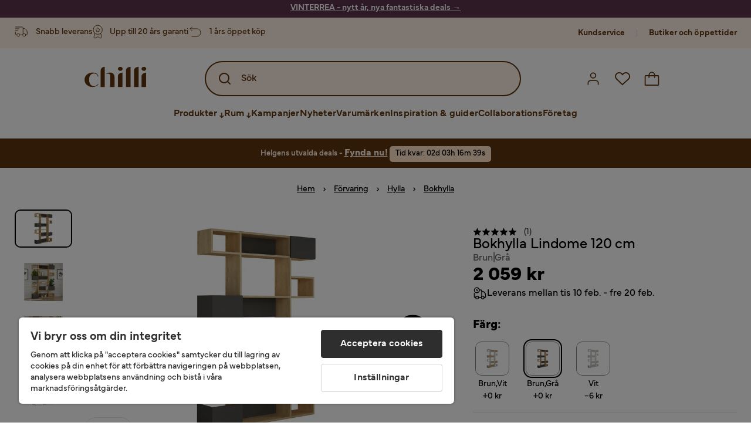

--- FILE ---
content_type: text/html; charset=utf-8
request_url: https://www.chilli.se/f%C3%B6rvaring/hylla/bokhylla/bokhylla-lindome-120-cm-brungr%C3%A5-p1668987-v704136
body_size: 35271
content:
<!DOCTYPE html><html lang="sv-SE"><head><meta name="viewport" content="width=device-width, initial-scale=1"/><script src="https://cdn.cookielaw.org/consent/403dd3bb-12f2-44be-8b77-8466c02b265d/otSDKStub.js" data-document-language="true" type="text/javascript" charSet="UTF-8" data-domain-script="403dd3bb-12f2-44be-8b77-8466c02b265d"></script><script type="text/javascript">function OptanonWrapper() {}</script><script defer="" src="https://t.adii.se/init.js"></script><link rel="stylesheet" href="/static/globals.67954f0eb63ff117e2ea.css"/><script><!-- Google Tag Manager -->
(function(w,d,s,l,i){w[l]=w[l]||[];w[l].push({'gtm.start':
    new Date().getTime(),event:'gtm.js'});var f=d.getElementsByTagName(s)[0],
    j=d.createElement(s),dl=l!='dataLayer'?'&l='+l:'';j.async=true;
    var domain=w.location.hostname.split('.').slice(-2).join('.');
    j.src='https://gtm.'+domain+'/gtm.js?id='+i+dl;f.parentNode.insertBefore(j,f);
    })(window,document,'script','dataLayer','GTM-5RVV2N93');
<!-- End Google Tag Manager -->

<!-- Hotjar Tracking Code for https://www.chilli.se -->
    (function(h,o,t,j,a,r){
        h.hj=h.hj||function(){(h.hj.q=h.hj.q||[]).push(arguments)};
        h._hjSettings={hjid:408491,hjsv:6};
        a=o.getElementsByTagName('head')[0];
        r=o.createElement('script');r.async=1;
        r.src=t+h._hjSettings.hjid+j+h._hjSettings.hjsv;
        a.appendChild(r);
    })(window,document,'https://static.hotjar.com/c/hotjar-','.js?sv=');</script><meta name="theme-color" content="#000"/><title>Bokhylla Lindome 120 cm Brun|Grå - Förvaring | Chilli</title><meta data-excite="true" name="description" content="Köp möbler &amp; inredning från Chilli. Smidig leverans och 365 dgr öppet köp!"/><meta data-excite="true" property="og:description"/><meta data-excite="true" property="og:image" content="https://www.chilli.se/assets/blobs/f%C3%B6rvaring-hylla-bokhylla-bokhylla-lindome-120-cm-brungr%C3%A5/1204136(3)-f557d252f3.jpeg"/><link rel="canonical" href="https://www.chilli.se/f%C3%B6rvaring/hylla/bokhylla/bokhylla-lindome-120-cm-brungr%C3%A5-p1668987-v704136" data-excite="true"/><link rel="og:url" href="https://www.chilli.se/f%C3%B6rvaring/hylla/bokhylla/bokhylla-lindome-120-cm-brungr%C3%A5-p1668987-v704136" data-excite="true"/><link rel="manifest" href="/webappmanifest" crossorigin="use-credentials"/><script>window.NT_VARIANTS = "14XmaB0qZqjgl8tLXXSduz=1,1gWi1dKgovOJDDQe831gAC=1,2Cx9X97o2t86qVeCjBhiy1=1,2E8Em3EE7bffuc5hxiopdk=1,2Sqb4UqKvTZyJu5YXWCbaj=1,3GwasYPRJkRDkF1QHh584m=0,3PjSGezzaphN5cgOqzFGKZ=1,4IQMjdWtRrAdoCYTQLGQBy=0,5FHSCYMtgCoEUC3pr2leW8=1,6CYBGjDavBTiAY5B5zKQ5P=1,6m10AiZO4RzVBoOcyfu63O=0,6oqBvtExbXNNfyk2IVFDaE=0,6zs047NtFVVcmKdEhWJMVw=0,7t6Ld1u9QQDS7fW9If5wzf=1,7vnYohTQ2on0PRBQBLS7Ea=1,GWxPUbbUFkPc5jZ5AMwen=1,JjwwZZHRDc72BMOpwVRMI=2,ksZQcpnzba1tOnkIzRcgH=1";window.NT_API_KEY = "1d259c26-33ee-4a44-951c-f77204d77cda";window.NT_ENV = "main";</script></head><body><script>document.addEventListener('load',function(e) {  if (e.target instanceof HTMLImageElement){ e.target.style.opacity = '1'}},{ capture: true });</script><noscript aria-hidden="true"><style>img {opacity: 1!important;}</style></noscript><div id="container"><style data-glitz="">.a{flex-direction:column;-webkit-box-orient:vertical;-webkit-box-direction:normal}.b{min-height:100vh}.c{display:-webkit-box;display:-moz-box;display:-ms-flexbox;display:-webkit-flex;display:flex}.d{margin-bottom:0}.e{margin-top:0}.f{margin-right:0}.g{margin-left:0}.h{padding-bottom:0}.i{padding-top:0}.j{padding-right:0}.k{padding-left:0}</style><div class="a b c d e f g h i j k"><style data-glitz="">.m{z-index:8}.n{padding-right:16px}.o{padding-left:16px}.p{background-color:#F5F5F5}.q{transform:translateY(-100%)}.r{line-height:30px}.s{height:30px}.t{top:-30px}.u{position:absolute}.l:focus{transform:translateY(40px)}</style><a href="#maincontent" class="l m n o p q r s t u">Skippa sidhuvud och gå vidare.</a><div style="display:contents"><style data-glitz="">.v{justify-content:space-between;-webkit-box-pack:justify}.w{align-items:center;-webkit-box-align:center}</style><div class="v w c"><style data-glitz="">.x{width:-webkit-fill-available}.z{color:#ffffff}.a0{background-color:#5C344E}.a1{z-index:6}.a4{text-decoration:none}.y:hover{color:#ffffff}.a3:hover{text-decoration:none}.a2:visited{color:inherit}</style><a class="x y z a0 a1 a2 a3 a4" data-spa-link="true" href="/kampanjer"><style data-glitz="">.a5{padding-bottom:4px}.a6{padding-top:4px}.a7{text-align:center}.a8{color:inherit}.a9{min-height:30px}.aa{width:100%}@media (max-width: 1175px){.ae{padding-right:8px}.af{padding-left:8px}}@media (min-width: 1176px){.ab{padding-right:24px}.ac{padding-left:24px}.ag{max-width:1280px}.ah{margin-right:auto}.ai{margin-left:auto}}</style><div class="a5 a6 a7 a8 a9 aa n o ab ac ae af ag ah ai"><style data-glitz="">.aj{line-height:20px}.ak{font-size:14px}@media (max-width: 1175px){.al{margin-bottom:0}}</style><p style="text-align:center" class="aj ak d al"><span style="text-decoration:underline"><span style="color:#ffffff;text-decoration:underline"><strong>VINTERREA - nytt år, nya fantastiska deals</strong> →</span></span></p></div></a></div></div><style data-glitz="">.am{background-color:#FFF1E5}</style><div class="am a1"><style data-glitz="">.an{padding-bottom:12px}.ao{padding-top:12px}.ap{height:52px}.aq{flex-direction:row;-webkit-box-orient:horizontal;-webkit-box-direction:normal}</style><nav class="an ao ap v aq c n o ab ac ae af aa ag ah ai"><style data-glitz="">.ar{width:-webkit-fit-content;width:-moz-fit-content;width:fit-content}</style><section class="ar"><style data-glitz="">.as{min-height:24px}.at{gap:32px}.au{list-style:none}</style><ul class="as at c au h i j k d e f g"></ul></section><style data-glitz="">.av{gap:0}</style><ul class="av w c au h i j k d e f g"><style data-glitz="">.aw:last-child:after{content:normal}.ax:after{margin-right:20px}.ay:after{margin-left:20px}.az:after{width:1px}.b0:after{height:13px}.b1:after{background-color:#CCCCCC}.b2:after{display:inline-block}.b3:after{content:""}.b4:after{pointer-events:none}</style><li class="aw ax ay az b0 b1 b2 b3 b4 w c"><style data-glitz="">.b7{color:#5D340C}.b8{font-weight:700}.b5:visited{color:#5D340C}.b6:hover{color:#5D340C}.b9:hover{text-decoration:underline}</style><a target="_blank" class="b5 b6 b7 b8 ak w c b9 a4" href="https://support.chilli.se/">Kundservice</a></li><li class="aw ax ay az b0 b1 b2 b3 b4 w c"><a class="b5 b6 b7 b8 ak w c b9 a4" data-spa-link="true" href="/butiker">Butiker och öppettider</a></li></ul></nav></div><style data-glitz="">.ba{background-color:#FFFFFF}.bb{top:-1px}.bc{position:-webkit-sticky;position:sticky}.bd{align-items:inherit;-webkit-box-align:inherit}</style><header class="ba j k bb aa a1 bc bd a"><style data-glitz="">.be{background-color:transparent}.bf{margin-right:auto}.bg{margin-left:auto}.bh{max-width:1280px}.bi{max-height:142px}.bj{padding-bottom:22px}.bk{padding-top:22px}.bl{border-radius:15px}.bm{transition-timing-function:ease-out}.bn{transition-duration:200ms}.bo{transition-property:background-color;-webkit-transition-property:background-color;-moz-transition-property:background-color}</style><div id="desktop-chilli-header" class="be bf bg bh bi w bj bk j k bl bm bn bo"><style data-glitz="">.bp{max-width:992px}.bq{grid-template-columns:auto 1fr auto;-ms-grid-columns:auto 1fr auto}.br{display:-ms-grid;display:grid}</style><div class="bf bg bp bq br"><style data-glitz="">.bs:hover{color:inherit}</style><a aria-label="Gå till startsidan" class="a2 bs a3 a4 a8" data-spa-link="true" href="/"><style data-glitz="">.bt{height:auto}.bu{width:87px}.bw{display:block}@media (min-width: 1176px){.bv{width:106px}}</style><svg xmlns="http://www.w3.org/2000/svg" fill="none" viewBox="0 0 108 56" class="bt bu bv bw"><path fill="#5D340C" d="M.1 32.5c0-7.1 6-12.5 14-12.5 5.5 0 9.9 2.8 9.9 6.6h-1c0-2.8-3-5-6.7-5-5.2 0-8.3 4-8.3 10.9 0 6.8 3.2 11 8.5 11 2.8 0 5.4-1.4 6.5-3.5h1.1c-1.3 3-5.3 5-10 5-8 0-14-5.4-14-12.5zm58-19c0-2 1.8-3.5 4.1-3.5 2.2 0 4 1.5 4 3.5s-1.7 3.5-4 3.5-4-1.5-4-3.5zm5.8 6.9L66 20v25h-8V26.8c0-3.2 2.4-5.9 5.8-6.4zm28-10L94 10v35h-8V16.6c0-3.1 2.4-5.7 5.8-6.2zm-14 0L80 10v35h-8V16.6c0-3.1 2.4-5.7 5.8-6.2zm21.2 3.1c0-2 1.8-3.5 4.1-3.5 2.2 0 4 1.5 4 3.5s-1.7 3.5-4 3.5-4-1.5-4-3.5zm5.8 6.9l2.2-.4v25h-8V26.8c0-3.2 2.5-5.9 5.8-6.4zm-53.3 4.3a8 8 0 00-1.5-2.5 6.9 6.9 0 00-2.3-1.6c-.8-.4-2.3-.6-3.5-.6-2.8 0-6.1 1-7.2 2.5 1.6-.5 5-1.4 7 .6.6.6.6 1.6.6 2.9v19h7.4V27.6c0-1-.2-2-.5-3zM35.1 27V10l-2 .4c-2.9.5-5 3.1-5 6.2V45h7V27z"></path></svg></a><style data-glitz="">.bx{border-bottom-left-radius:15px}.by{border-bottom-right-radius:15px}.c4{border-bottom-color:#B3B3B3}.c5{border-bottom-style:solid}.c6{border-bottom-width:0}@media (max-width: 1175px){.c0{background-color:white}.c1{border-bottom-width:0}.c2{padding-right:12px}.c3{padding-left:12px}.ca{min-height:-webkit-fit-content;min-height:-moz-fit-content;min-height:fit-content}.cb{border-bottom-color:#B3B3B3}.cc{border-bottom-style:solid}.cd{padding-bottom:12px}}@media (min-width: 1176px){.bz{max-width:539px}.c7{justify-self:center;-ms-grid-column-align:center}.c8{margin-right:40px}.c9{margin-left:40px}}</style><div class="be bx by bz c0 c1 c2 c3 c4 c5 c6 aa c7 c8 c9 ca cb cc cd"><div tabindex="0"></div><div tabindex="-1"><style data-glitz="">.ce{border-bottom-color:#5D340C}.cf{border-bottom-width:2px}.cg{border-top-color:#5D340C}.ch{border-top-width:2px}.ci{border-right-color:#5D340C}.cj{border-right-width:2px}.ck{border-left-color:#5D340C}.cl{border-left-width:2px}.cm{height:100%}.cn{border-radius:50px}.co{justify-self:center;-ms-grid-column-align:center}.cp{padding-right:12px}.cq{padding-left:12px}.cr{position:relative}.cs{z-index:1}.ct{border-top-style:solid}.cu{border-right-style:solid}.cv{border-left-style:solid}</style><form action="/search" class="ce cf cg ch ci cj ck cl cm cn am co cp cq cr aa cs c bm bn bo c5 ct cu cv b7"><style data-glitz="">.cw{transition-duration:100ms}.cx{transition-timing-function:ease-in-out}.cy{transition-property:border-color;-webkit-transition-property:border-color;-moz-transition-property:border-color}.cz{height:56px}</style><div role="combobox" aria-haspopup="listbox" aria-expanded="false" tabindex="0" class="cw cx cy aa cz w v c"><style data-glitz="">.d0{pointer-events:none}.d1{padding-bottom:8px}.d2{padding-top:8px}.d3{padding-right:8px}.d4{padding-left:8px}.d7{border-radius:10px}.d8{font-weight:500}.d9{justify-content:center;-webkit-box-pack:center}.da{display:-webkit-inline-box;display:-moz-inline-box;display:-ms-inline-flexbox;display:-webkit-inline-flex;display:inline-flex}.di{font-size:16px}.dj{transition-property:color, background, opacity, border-color;-webkit-transition-property:color, background, opacity, border-color;-moz-transition-property:color, background, opacity, border-color}.dk{user-select:none;-webkit-user-select:none;-ms-user-select:none}.dl{border-bottom-style:none}.dm{border-top-style:none}.dn{border-right-style:none}.do{border-left-style:none}.dp{font-variant:inherit}.dq{font-style:inherit}@media (hover: hover){.db:hover{cursor:pointer}.dc:hover{border-bottom-color:transparentcc}.dd:hover{border-top-color:transparentcc}.de:hover{border-right-color:transparentcc}.df:hover{border-left-color:transparentcc}.dg:hover{background-color:transparentcc}.dh:hover{color:#5D340C}}@media (max-width: 1175px){.d5{padding-right:4px}.d6{padding-left:4px}}</style><button tabindex="-1" type="submit" aria-label="Search icon" class="d0 d1 d2 d3 d4 d5 d6 d7 d8 w d9 da db dc dd de df dg dh a8 be di bm bn dj dk dl dm dn do dp dq"><style data-glitz="">.dr{overflow:visible}.ds{width:1.5em}.dt{height:1.5em}</style><svg xmlns="http://www.w3.org/2000/svg" fill="none" viewBox="0 0 24 24" class="dr ds dt bw"><path fill="currentColor" d="M21.7 20.3L18 16.6a9 9 0 10-1.4 1.4l3.7 3.7a1 1 0 001.4 0 1 1 0 000-1.4zM11 18a7 7 0 110-14 7 7 0 010 14z"></path></svg></button><style data-glitz="">.dv{margin-left:8px}.dw{background-color:inherit}.e3{text-overflow:ellipsis}.e4{overflow:hidden}.e5{white-space:nowrap}.du::placeholder{color:#5D340C}.dy:focus{outline-style:none}.dz:focus{border-bottom-style:none}.e0:focus{border-top-style:none}.e1:focus{border-right-style:none}.e2:focus{border-left-style:none}@media (max-width: 1175px){.dx{font-weight:700}}</style><input role="searchbox" aria-label="Sök" aria-autocomplete="list" name="q" autoComplete="off" placeholder="Sök" tabindex="-1" class="du di dv h i j k dw aa b7 dx dy dz e0 e1 e2 dl dm dn do e3 e4 e5" value=""/></div></form></div><div tabindex="0"></div></div><style data-glitz="">.e6{justify-self:end;-ms-grid-column-align:end}</style><div class="b7 e6 w c"><style data-glitz="">.e7{flex-shrink:0}</style><div class="e7 an ao cp cq a w d9 c"><style data-glitz="">.e8{fill:#E9E9E9}.e9{cursor:pointer}@media (hover: hover){.ed:hover{background-color:inherit}}@media (max-width: 1175px){.ea{padding-top:12px}.eb{padding-right:9px}.ec{padding-left:9px}}</style><a id="login-button" aria-label="Logga in" aria-expanded="false" title="Logga in" class="e8 h i j k w c e9 cd ea eb ec ed d7 d8 d9 db dc dd de df dh a8 be di bm bn dj bs a3 a4" data-spa-link="true" href="/login"><style data-glitz="">.ee{height:26px}.ef{width:26px}.eg{stroke-width:1.6px}</style><svg xmlns="http://www.w3.org/2000/svg" viewBox="0 0 24 24" fill="none" stroke="currentColor" stroke-width="2" stroke-linecap="round" stroke-linejoin="round" class="b7 ee ef eg dr bw"><path d="M20 21v-2a4 4 0 00-4-4H8a4 4 0 00-4 4v2"></path><circle cx="12" cy="7" r="4"></circle></svg></a></div><div class="e7 an ao cp cq a w d9 c"><style data-glitz="">@media (max-width: 1175px){.eh{padding-right:10px}.ei{padding-left:10px}}</style><button aria-label="Favoriter 0" aria-expanded="false" type="button" class="dr cr cd ea eh ei h i j k w a c e9 ed d7 d8 d9 db dc dd de df dh a8 be di bm bn dj dk dl dm dn do dp dq"><div class="cr"><style data-glitz="">.ej{stroke-width:1.5px}</style><svg xmlns="http://www.w3.org/2000/svg" fill="none" stroke="currentColor" viewBox="-0.8 -0.5 20.5 17" class="b7 ej ee ef dr bw"><path d="M17.3 1.3a5 5 0 00-7.2.6l-.6.7L9 2a5 5 0 00-4-2 5 5 0 00-3.5 1.5 4.9 4.9 0 000 7L9.3 16l8.3-7.5A4.9 4.9 0 0019 4.8a5 5 0 00-1.7-3.5z"></path></svg></div></button></div><div class="e7 an ao cp cq a w d9 c"><button aria-label="Varukorg Du har 0 varor i din varukorg" aria-expanded="false" type="button" class="h i j k w a c cd ea eh ei ed d7 d8 d9 db dc dd de df dh a8 be di bm bn dj dk dl dm dn do dp dq"><div class="cr"><svg xmlns="http://www.w3.org/2000/svg" fill="none" viewBox="0 0 24 23" class="b7 ef ee dr bw"><path fill="currentcolor" d="M21.63 6h-4.37a5.25 5.25 0 10-10.5 0H2.38A1.75 1.75 0 00.63 7.75v13.13a1.75 1.75 0 001.75 1.75h19.25a1.75 1.75 0 001.75-1.75V7.74A1.75 1.75 0 0021.63 6zm-9.62-3.5A3.5 3.5 0 0115.5 6h-7A3.5 3.5 0 0112 2.5zm9.62 18.38H2.38V7.74h4.38V9.5a.87.87 0 101.75 0V7.75h7V9.5a.87.87 0 001.75 0V7.75h4.37v13.13z"></path></svg></div></button></div></div></div><div class="e4"><style data-glitz="">.ek{height:60px}</style><nav class="b7 ek d9 aq c aa n o ab ac ae af ag ah ai"><style data-glitz="">.el{gap:40px}</style><ul class="el c au h i j k d e f g"><style data-glitz="">.eo{letter-spacing:0.2px}.ep{overflow:initial}.em:hover{cursor:initial}.en:after{height:5px}</style><li class="em en a3 eo cr w c cm d8 be d7 ep d9"><style data-glitz="">.eq{font-family:Mundial}</style><button aria-haspopup="true" aria-expanded="false" type="button" class="b9 h i j k b8 eq di d7 w d9 da db dc dd de df dg dh a8 be bm bn dj dk dl dm dn do dp dq">Produkter<style data-glitz="">.er{margin-left:4px}.es{margin-top:4px}.et{height:11px}.eu{width:8px}</style><svg xmlns="http://www.w3.org/2000/svg" fill="none" viewBox="0 0 10 13" class="er es et eu dr bw"><path fill="currentcolor" stroke="currentcolor" stroke-width="0.5" d="M0-.35h6.28v1.36H0z" transform="scale(1.01484 .98493) rotate(45 -8 4.85)"></path><path fill="currentcolor" stroke="currentcolor" stroke-width="0.5" d="M-.36 0h6.28v1.36H-.36z" transform="scale(1.01484 .98493) rotate(-45 15.38 .52)"></path><path fill="currentcolor" stroke="currentcolor" stroke-width="0.5" d="M-.25.26h10.58v1.36H-.25z" transform="matrix(0 -1 .99955 -.0299 3.94 11.12)"></path></svg></button></li><li class="em en a3 eo cr w c cm d8 be d7 ep d9"><button aria-haspopup="true" aria-expanded="false" type="button" class="b9 h i j k b8 eq di d7 w d9 da db dc dd de df dg dh a8 be bm bn dj dk dl dm dn do dp dq">Rum<svg xmlns="http://www.w3.org/2000/svg" fill="none" viewBox="0 0 10 13" class="er es et eu dr bw"><path fill="currentcolor" stroke="currentcolor" stroke-width="0.5" d="M0-.35h6.28v1.36H0z" transform="scale(1.01484 .98493) rotate(45 -8 4.85)"></path><path fill="currentcolor" stroke="currentcolor" stroke-width="0.5" d="M-.36 0h6.28v1.36H-.36z" transform="scale(1.01484 .98493) rotate(-45 15.38 .52)"></path><path fill="currentcolor" stroke="currentcolor" stroke-width="0.5" d="M-.25.26h10.58v1.36H-.25z" transform="matrix(0 -1 .99955 -.0299 3.94 11.12)"></path></svg></button></li><li class="d7 bt ep d9 w c"><a class="d7 bt ep b9 eo cr w c b8 b7 di a2 bs a4" data-spa-link="true" href="/kampanjer">Kampanjer</a></li><li class="d7 bt ep d9 w c"><a class="d7 bt ep b9 eo cr w c b8 b7 di a2 bs a4" data-spa-link="true" href="/nyheter">Nyheter</a></li><li class="d7 bt ep d9 w c"><a class="d7 bt ep b9 eo cr w c b8 b7 di a2 bs a4" data-spa-link="true" href="/varum%C3%A4rken">Varumärken</a></li><li class="d7 bt ep d9 w c"><a class="d7 bt ep b9 eo cr w c b8 b7 di a2 bs a4" data-spa-link="true" href="/inspiration-guider">Inspiration &amp; guider</a></li><li class="d7 bt ep d9 w c"><a class="d7 bt ep b9 eo cr w c b8 b7 di a2 bs a4" data-spa-link="true" href="/collaborations">Collaborations</a></li><li class="d7 bt ep d9 w c"><a class="d7 bt ep b9 eo cr w c b8 b7 di a2 bs a4" data-spa-link="true" href="/b2b-f%C3%B6retag">Företag</a></li></ul></nav><div tabindex="0"></div><div tabindex="-1"><style data-glitz="">.ev{top:100%}.ew{z-index:9}.ex{transform:translate(-50%, 0)}.ey{left:50%}</style><div class="cr ev aa bh ew ex ey"><style data-glitz="">.ez{max-height:calc(100vh - undefinedpx)}.f0{display:none}.f1{height:0}.f2{opacity:0}.f9{overflow-y:auto}.fa{padding-top:24px}.fb::-webkit-scrollbar-thumb{background-color:rgba(0, 0, 0, 0.2)}.fc::-webkit-scrollbar-track{background-color:#B3B3B3}.fd::-webkit-scrollbar{width:4px}@media (min-width: 1176px){.f3{border-bottom-right-radius:15px}.f4{border-bottom-left-radius:15px}.f5{padding-top:0}.f6{padding-bottom:40px}.f7{padding-right:40px}.f8{padding-left:40px}}</style><div class="ez ba f0 f1 f2 f3 f4 f5 f6 f7 f8 bm bn bo f9 d1 fa fb fc fd n o ae af"><div id="ProductMenu" role="dialog" class="aa cm c"><div class="aa b7"><style data-glitz="">.fe{padding-top:40px}.ff{top:0}</style><div class="ba fe ff bc"><style data-glitz="">.fg{margin-bottom:20px}</style><div class="fg v c"><style data-glitz="">.fh{font-family:Butler}.fi{font-size:32px}</style><h2 id="menutitle" class="d fh fi">Produkter</h2><style data-glitz="">.fj{font-size:24px}.fk{color:#000000}.fl{background-color:transparent;background-color:initial}.fm{font-weight:inherit}</style><button aria-label="Stäng" class="d7 fj h i j k fk fl dk dl dm dn do fm dp dq"><svg xmlns="http://www.w3.org/2000/svg" fill="none" stroke="currentColor" stroke-linecap="square" stroke-miterlimit="10" stroke-width="2" viewBox="0 0 32 32" aria-hidden="true" class="dr ds dt bw"><path d="M16 16l-8.66 8.66L16 16 7.34 7.34 16 16l8.66-8.66L16 16l8.66 8.66z"></path></svg></button></div><style data-glitz="">.fn{border-bottom-color:#CCCCCC}.fo{border-bottom-width:1px}</style><div aria-labelledby="menutitle" role="tablist" class="e4 el aa c5 fn fo d e f g h i j k c"><style data-glitz="">.fq{font-weight:800}.g2{border-radius:0}.g3{height:40px}.fp:after{transform:translateY(0px)}.fr:after{background-color:#5D340C}.fs:after{right:0}.ft:after{left:0}.fu:after{bottom:0}.fv:after{width:100%}.fw:after{height:4px}.fx:after{position:absolute}.fy:after{content:''}.fz:after{transition-timing-function:ease-in-out}.g0:after{transition-property:transform;-webkit-transition-property:transform;-moz-transition-property:transform}.g1:after{transition-duration:100ms}</style><div class="fp fq fr fs ft fu fv fw fx fy fz g0 g1 j k cr g2 w c g3"><style data-glitz="">@media (hover: hover){.g4:hover{text-decoration:underline}}</style><a role="tab" aria-selected="true" aria-controls="menutabpanel1" id="menutab1" tabindex="0" class="fm h i j k bt g4 d7 w d9 da db dc dd de df dg dh a8 be di bm bn dj bs a3 a4" data-spa-link="true" href="/m%C3%B6bler">Möbler</a></div><style data-glitz="">.g5:after{transform:translateY(6px)}</style><div class="fr fs ft fu fv fw fx fy fz g0 g1 g5 j k cr g2 w c g3"><a role="tab" aria-selected="false" aria-controls="menutabpanel2" id="menutab2" tabindex="-1" class="fm h i j k bt g4 d7 w d9 da db dc dd de df dg dh a8 be di bm bn dj bs a3 a4" data-spa-link="true" href="/f%C3%B6rvaring">Förvaring</a></div><div class="fr fs ft fu fv fw fx fy fz g0 g1 g5 j k cr g2 w c g3"><a role="tab" aria-selected="false" aria-controls="menutabpanel3" id="menutab3" tabindex="-1" class="fm h i j k bt g4 d7 w d9 da db dc dd de df dg dh a8 be di bm bn dj bs a3 a4" data-spa-link="true" href="/utem%C3%B6bler">Utemöbler &amp; utemiljö</a></div><div class="fr fs ft fu fv fw fx fy fz g0 g1 g5 j k cr g2 w c g3"><a role="tab" aria-selected="false" aria-controls="menutabpanel4" id="menutab4" tabindex="-1" class="fm h i j k bt g4 d7 w d9 da db dc dd de df dg dh a8 be di bm bn dj bs a3 a4" data-spa-link="true" href="/inredning">Inredning</a></div><div class="fr fs ft fu fv fw fx fy fz g0 g1 g5 j k cr g2 w c g3"><a role="tab" aria-selected="false" aria-controls="menutabpanel5" id="menutab5" tabindex="-1" class="fm h i j k bt g4 d7 w d9 da db dc dd de df dg dh a8 be di bm bn dj bs a3 a4" data-spa-link="true" href="/textil">Textil &amp; mattor</a></div><div class="fr fs ft fu fv fw fx fy fz g0 g1 g5 j k cr g2 w c g3"><a role="tab" aria-selected="false" aria-controls="menutabpanel6" id="menutab6" tabindex="-1" class="fm h i j k bt g4 d7 w d9 da db dc dd de df dg dh a8 be di bm bn dj bs a3 a4" data-spa-link="true" href="/belysning">Belysning</a></div><div class="fr fs ft fu fv fw fx fy fz g0 g1 g5 j k cr g2 w c g3"><a role="tab" aria-selected="false" aria-controls="menutabpanel7" id="menutab7" tabindex="-1" class="fm h i j k bt g4 d7 w d9 da db dc dd de df dg dh a8 be di bm bn dj bs a3 a4" data-spa-link="true" href="/servering-matlagning">Servering &amp; matlagning</a></div></div></div><div id="menutabpanel1" role="tabpanel" aria-labelledby="menutab1"><style data-glitz="">.g6{margin-top:24px}.g7{display:inline-block}.g8{text-decoration:underline}</style><a aria-label="Visa allt inom Möbler" class="g6 g7 fq g8 a2 bs a3 a8" data-spa-link="true" href="/m%C3%B6bler">Visa allt inom Möbler</a><style data-glitz="">.g9{row-gap:40px}.ga{column-gap:24px}.gb{grid-template-columns:repeat(4, 1fr);-ms-grid-columns:repeat(4, 1fr)}</style><div class="g9 ga fa gb br"></div></div></div></div></div></div></div><div tabindex="0"></div></div></div></header><div tabindex="0"></div><div tabindex="-1"><style data-glitz="">.gc{width:440px}.gd{bottom:0}.ge{left:100%}.gf{will-change:transform}.gg{background-color:white}.gh{max-width:100%}.gi{position:fixed}</style><div class="f0 gc gd ff ge gf gg gh a gi"><style data-glitz="">.gj{background-color:#FFE4CA}</style><div class="gj c4 fo c5 w c"><style data-glitz="">.gk{flex-grow:1;-webkit-box-flex:1}.gl{padding-bottom:16px}.gm{padding-top:16px}</style><div class="gk w c gl gm n o"><style data-glitz="">.gn{font-size:20px}</style><h3 class="b8 gn d">Varukorg</h3></div><style data-glitz="">@media (hover: hover){.go:hover{color:inherit}.gp:hover{background-color:transparent}}</style><button aria-label="Stäng" autofocus="" type="button" class="fj go gl gm n o gp d7 d8 w d9 da db dc dd de df a8 be bm bn dj dk dl dm dn do dp dq"><svg xmlns="http://www.w3.org/2000/svg" fill="none" stroke="currentColor" stroke-linecap="square" stroke-miterlimit="10" stroke-width="2" viewBox="0 0 32 32" class="dr ds dt bw"><path d="M16 16l-8.66 8.66L16 16 7.34 7.34 16 16l8.66-8.66L16 16l8.66 8.66z"></path></svg></button></div><style data-glitz="">@media (min-width: 1176px){.gq::-webkit-scrollbar-thumb{background-color:rgba(0, 0, 0, 0.2)}.gr::-webkit-scrollbar-track{background-color:#B3B3B3}.gs::-webkit-scrollbar{width:4px}}</style><div class="f9 gk gq gr gs"><style data-glitz="">.gt{margin-bottom:40px}.gu{margin-top:40px}</style><h3 class="d8 gt gu a7">Varukorgen är tom</h3></div><style data-glitz="">@media (min-width: 1176px){.gv{padding-top:20px}.gw{padding-bottom:16px}.gx{padding-right:16px}.gy{padding-left:16px}}</style><footer class="gj gm an cp cq e7 gv gw gx gy"><style data-glitz="">.h6{color:#666666}.h7{padding-right:20px}.h8{padding-left:20px}@media (hover: hover){.gz:hover{cursor:default}.h0:hover{border-bottom-color:#F5F5F5cc}.h1:hover{border-top-color:#F5F5F5cc}.h2:hover{border-right-color:#F5F5F5cc}.h3:hover{border-left-color:#F5F5F5cc}.h4:hover{background-color:#F5F5F5}.h5:hover{color:#666666}}</style><a aria-disabled="true" data-test-id="to-checkout-button" class="di b8 aa d7 w d9 da gz h0 h1 h2 h3 h4 h5 h6 p gl gm h7 h8 bm bn dj bs a3 a4" data-spa-link="true" href="/checkout">Till kassan</a></footer></div></div><div tabindex="0"></div><style data-glitz="">@media (max-width: 1175px){.h9{margin-top:72px}}</style><main id="maincontent" class="h9 a gh c gk cm"><div><div class="an ao"><div class="aa"><style data-glitz="">.ha{justify-content:flex-end;-webkit-box-pack:end}.hb{background-color:initial}</style><div class="ha fk hb a c cm"><div class="aa"><style data-glitz="">.he{line-height:1.61803399}.hf{margin-bottom:24px}.hc:last-child{margin-bottom:0}@media (max-width: 1175px){.hd{font-size:14px}.hg{margin-bottom:20px}}</style><p style="text-align:center;background:#5D340C;color:#fff1e5;padding:13px 5px 10px;line-height:1.4" class="hc hd he hf hg"><style data-glitz="">.hh{font-size:min(1.00vw, 16px)}</style><span class="hh"><strong>Helgens utvalda deals - <a style="text-decoration:underline;font-size:16px;color:inherit" href="https://www.chilli.se/kampanjer/helgens-deals" class="g8 a2 bs a3 a4 a8"><strong>Fynda nu!</strong></a> </strong></span><span style="padding:5px 10px;border-radius:5px;background:#FFE4CA;color:#000000;display:inline-block;margin:0 auto" class="hh">Tid kvar: <span class="d9 g7"></span></span></p></div></div></div></div><style data-glitz="">.hi{margin-bottom:10px}.hk{overflow-y:hidden}.hl{overflow-x:auto}@media (max-width: 1175px){.hm{line-height:normal}}@media (min-width: 1176px){.hj{justify-content:center;-webkit-box-pack:center}}</style><div class="n o ab ac ae af hi c hj hk hl e5 an ao hm aa ag ah ai"><style data-glitz="">.hn{height:24px}@media (max-width: 1175px){.ho{text-align:center}}</style><nav class="d9 c a7 hn ho"><style data-glitz="">.hs{word-break:break-all}.hp:after{margin-right:0}.hq:after{margin-left:0}.hr:after{content:normal}@media (max-width: 1175px){.ht:last-child{margin-right:16px}.hu:first-child{margin-left:16px}}</style><span class="hp hq hr w c aw hs h6 ak ht hu"><style data-glitz="">.hv:visited:hover{color:#000000}.hw:visited{color:#000000}.hx:hover{color:#000000}</style><a class="g8 hv hw hx fk e5 a3" data-spa-link="true" href="/">Hem</a><style data-glitz="">.hy{margin-right:10px}.hz{margin-left:10px}.i0{width:12px}</style><svg xmlns="http://www.w3.org/2000/svg" fill="none" viewBox="0 0 12 13" class="hy hz i0 fk dr dt bw"><path fill="currentColor" fill-rule="evenodd" d="M4.7 3.7a.6.6 0 000 .8l2 2-2 2a.6.6 0 10.8.8L7.9 7a.6.6 0 000-.8L5.5 3.7a.6.6 0 00-.8 0z" clip-rule="evenodd"></path></svg></span><span class="hp hq hr w c aw hs h6 ak ht hu"><a class="g8 hv hw hx fk e5 a3" data-spa-link="true" href="/f%C3%B6rvaring">Förvaring</a><svg xmlns="http://www.w3.org/2000/svg" fill="none" viewBox="0 0 12 13" class="hy hz i0 fk dr dt bw"><path fill="currentColor" fill-rule="evenodd" d="M4.7 3.7a.6.6 0 000 .8l2 2-2 2a.6.6 0 10.8.8L7.9 7a.6.6 0 000-.8L5.5 3.7a.6.6 0 00-.8 0z" clip-rule="evenodd"></path></svg></span><span class="hp hq hr w c aw hs h6 ak ht hu"><a class="g8 hv hw hx fk e5 a3" data-spa-link="true" href="/f%C3%B6rvaring/hylla">Hylla</a><svg xmlns="http://www.w3.org/2000/svg" fill="none" viewBox="0 0 12 13" class="hy hz i0 fk dr dt bw"><path fill="currentColor" fill-rule="evenodd" d="M4.7 3.7a.6.6 0 000 .8l2 2-2 2a.6.6 0 10.8.8L7.9 7a.6.6 0 000-.8L5.5 3.7a.6.6 0 00-.8 0z" clip-rule="evenodd"></path></svg></span><span class="hp hq hr w c aw hs h6 ak ht hu"><a class="g8 hv hw hx fk e5 a3" data-spa-link="true" href="/f%C3%B6rvaring/hylla/bokhylla">Bokhylla</a></span></nav></div><style data-glitz="">.i3{grid-row-gap:40px}.i4{grid-column-gap:50px}@media (min-width: 1176px){.i1{align-items:start;-webkit-box-align:start}.i2{grid-column-gap:32px}.i5{margin-bottom:40px}.i6{grid-row-gap:20px}.i7{grid-template-columns:auto 450px;-ms-grid-columns:auto 450px}.i8{display:-ms-grid;display:grid}}</style><div class="i1 i2 i3 i4 i5 i6 i7 i8 ab ac bf bg bh aa"><style data-glitz="">@media (min-width: 1176px){.i9{top:162px}.ia{position:-webkit-sticky;position:sticky}}</style><div class="i9 ia cr"><style data-glitz="">@media (min-width: 1176px){.ib{height:414px}.ic{column-gap:24px}.id{align-self:flex-start}.ie{display:-webkit-box;display:-moz-box;display:-ms-flexbox;display:-webkit-flex;display:flex}}</style><div class="ib ic cr id ie i5"><div class="cr gh"><div class="e4 gh"><style data-glitz="">.if{grid-auto-flow:unset}.ig{max-height:124px}.ii{row-gap:16px}.ij{column-gap:16px}.ik{grid-auto-columns:calc(100% - 0px)}@media (min-width: 1176px){.ih{max-height:414px}}</style><ul class="if ig ih f g ii ij ik br au h i j k d e"><li><style data-glitz="">.il{height:124px}.im{width:124px}.iq{margin-bottom:1px}.ir{margin-top:1px}.is{margin-right:1px}.it{margin-left:1px}.iu{border-radius:5px}.iv{border-top-color:#B3B3B3}.iw{border-right-color:#B3B3B3}.ix{border-left-color:#B3B3B3}.ip:focus-visible{outline-offset:0}@media (min-width: 1176px){.in{height:65px}.io{width:98px}}</style><button type="button" class="il im in io ip iq ir is it cr iu c4 iv iw ix d8 w d9 da db dc dd de df dg dh a8 be di an ao n o bm bn dj dk dl dm dn do dp dq"><style data-glitz="">.iy{border-bottom-color:#000000}.iz{border-top-color:#000000}.j0{border-right-color:#000000}.j1{border-left-color:#000000}.j2{object-fit:cover}.j4{transition-timing-function:ease-in}.j5{transition-property:opacity;-webkit-transition-property:opacity;-moz-transition-property:opacity}@media (min-width: 1176px){.j3{border-radius:10px}}</style><img alt="Bokhylla Lindome 120 cm - Brun|Grå - Förvaring - Hylla - Bokhylla" title="Bokhylla Lindome 120 cm - Brun|Grå - Förvaring - Hylla - Bokhylla" height="2000" width="3000" srcSet="/assets/blobs/f%C3%B6rvaring-hylla-bokhylla-bokhylla-lindome-120-cm-brungr%C3%A5/1204136(3)-f557d252f3.jpeg?preset=thumb 180w,/assets/blobs/f%C3%B6rvaring-hylla-bokhylla-bokhylla-lindome-120-cm-brungr%C3%A5/1204136(3)-f557d252f3.jpeg?preset=thumb&amp;dpr=1.5 270w,/assets/blobs/f%C3%B6rvaring-hylla-bokhylla-bokhylla-lindome-120-cm-brungr%C3%A5/1204136(3)-f557d252f3.jpeg?preset=thumb&amp;dpr=2 360w" src="/assets/blobs/f%C3%B6rvaring-hylla-bokhylla-bokhylla-lindome-120-cm-brungr%C3%A5/1204136(3)-f557d252f3.jpeg?preset=thumb&amp;dpr=2" class="iy cf iz ch j0 cj j1 cl c5 ct cu cv d7 j2 cm aa j3 e9 ff u j4 bn j5 f2 gh"/></button></li><li><button type="button" class="il im in io ip iq ir is it cr iu c4 iv iw ix d8 w d9 da db dc dd de df dg dh a8 be di an ao n o bm bn dj dk dl dm dn do dp dq"><img loading="lazy" alt="Bokhylla Lindome 120 cm - Brun|Grå - Förvaring - Hylla - Bokhylla" title="Bokhylla Lindome 120 cm - Brun|Grå - Förvaring - Hylla - Bokhylla" height="2000" width="3000" srcSet="/assets/blobs/f%C3%B6rvaring-hylla-bokhylla-bokhylla-lindome-120-cm-brungr%C3%A5/1204136(4)-f39b224ace.jpeg?preset=thumb 180w,/assets/blobs/f%C3%B6rvaring-hylla-bokhylla-bokhylla-lindome-120-cm-brungr%C3%A5/1204136(4)-f39b224ace.jpeg?preset=thumb&amp;dpr=1.5 270w,/assets/blobs/f%C3%B6rvaring-hylla-bokhylla-bokhylla-lindome-120-cm-brungr%C3%A5/1204136(4)-f39b224ace.jpeg?preset=thumb&amp;dpr=2 360w" src="/assets/blobs/f%C3%B6rvaring-hylla-bokhylla-bokhylla-lindome-120-cm-brungr%C3%A5/1204136(4)-f39b224ace.jpeg?preset=thumb&amp;dpr=2" class="d7 j2 cm aa j3 e9 ff u j4 bn j5 f2 gh"/></button></li><li><button type="button" class="il im in io ip iq ir is it cr iu c4 iv iw ix d8 w d9 da db dc dd de df dg dh a8 be di an ao n o bm bn dj dk dl dm dn do dp dq"><img loading="lazy" alt="Bokhylla Lindome 120 cm - Brun|Grå - Förvaring - Hylla - Bokhylla" title="Bokhylla Lindome 120 cm - Brun|Grå - Förvaring - Hylla - Bokhylla" height="2000" width="3000" srcSet="/assets/blobs/f%C3%B6rvaring-hylla-bokhylla-bokhylla-lindome-120-cm-brungr%C3%A5/1204136(5)-ee0ed9f75c.jpeg?preset=thumb 180w,/assets/blobs/f%C3%B6rvaring-hylla-bokhylla-bokhylla-lindome-120-cm-brungr%C3%A5/1204136(5)-ee0ed9f75c.jpeg?preset=thumb&amp;dpr=1.5 270w,/assets/blobs/f%C3%B6rvaring-hylla-bokhylla-bokhylla-lindome-120-cm-brungr%C3%A5/1204136(5)-ee0ed9f75c.jpeg?preset=thumb&amp;dpr=2 360w" src="/assets/blobs/f%C3%B6rvaring-hylla-bokhylla-bokhylla-lindome-120-cm-brungr%C3%A5/1204136(5)-ee0ed9f75c.jpeg?preset=thumb&amp;dpr=2" class="d7 j2 cm aa j3 e9 ff u j4 bn j5 f2 gh"/></button></li><li><button type="button" class="il im in io ip iq ir is it cr iu c4 iv iw ix d8 w d9 da db dc dd de df dg dh a8 be di an ao n o bm bn dj dk dl dm dn do dp dq"><img loading="lazy" alt="Bokhylla Lindome 120 cm - Brun|Grå - Förvaring - Hylla - Bokhylla" title="Bokhylla Lindome 120 cm - Brun|Grå - Förvaring - Hylla - Bokhylla" height="2000" width="3000" srcSet="/assets/blobs/f%C3%B6rvaring-hylla-bokhylla-bokhylla-lindome-120-cm-brungr%C3%A5/1204136(6)-64b7c29d3b.jpeg?preset=thumb 180w,/assets/blobs/f%C3%B6rvaring-hylla-bokhylla-bokhylla-lindome-120-cm-brungr%C3%A5/1204136(6)-64b7c29d3b.jpeg?preset=thumb&amp;dpr=1.5 270w,/assets/blobs/f%C3%B6rvaring-hylla-bokhylla-bokhylla-lindome-120-cm-brungr%C3%A5/1204136(6)-64b7c29d3b.jpeg?preset=thumb&amp;dpr=2 360w" src="/assets/blobs/f%C3%B6rvaring-hylla-bokhylla-bokhylla-lindome-120-cm-brungr%C3%A5/1204136(6)-64b7c29d3b.jpeg?preset=thumb&amp;dpr=2" class="d7 j2 cm aa j3 e9 ff u j4 bn j5 f2 gh"/></button></li></ul></div></div><style data-glitz="">.j6{max-width:626px}@media (max-width: 1175px){.j7{margin-bottom:28px}}</style><div class="j6 j7 gk cr"><style data-glitz="">@media (min-width: 1176px){.j8{border-radius:5px}}</style><div class="e4 j8 cr gh"><div class="e4 gh"><style data-glitz="">.j9{row-gap:20px}.ja{column-gap:20px}.jb{grid-auto-flow:column}</style><ul class="f g j9 ja ik jb br au h i j k d e"><li><style data-glitz="">.jc{padding-top:370px}@media (min-width: 1176px){.jd{padding-top:414px}}</style><button class="jc jd c fl a8 dk h j k dl dm dn do fm dp dq"><style data-glitz="">.je{object-fit:contain}</style><img alt="Bokhylla Lindome 120 cm - Brun|Grå - Förvaring - Hylla - Bokhylla" title="Bokhylla Lindome 120 cm - Brun|Grå - Förvaring - Hylla - Bokhylla" height="2000" width="3000" srcSet="/assets/blobs/f%C3%B6rvaring-hylla-bokhylla-bokhylla-lindome-120-cm-brungr%C3%A5/1204136(3)-f557d252f3.jpeg?preset=medium 960w,/assets/blobs/f%C3%B6rvaring-hylla-bokhylla-bokhylla-lindome-120-cm-brungr%C3%A5/1204136(3)-f557d252f3.jpeg?preset=medium&amp;dpr=1.5 1440w,/assets/blobs/f%C3%B6rvaring-hylla-bokhylla-bokhylla-lindome-120-cm-brungr%C3%A5/1204136(3)-f557d252f3.jpeg?preset=medium&amp;dpr=2 1920w" src="/assets/blobs/f%C3%B6rvaring-hylla-bokhylla-bokhylla-lindome-120-cm-brungr%C3%A5/1204136(3)-f557d252f3.jpeg?preset=medium&amp;dpr=2" sizes="40vw" class="j3 e9 aa cm je ff u j4 bn j5 f2 gh"/></button></li><li><button class="jc jd c fl a8 dk h j k dl dm dn do fm dp dq"><img loading="lazy" alt="Bokhylla Lindome 120 cm - Brun|Grå - Förvaring - Hylla - Bokhylla" title="Bokhylla Lindome 120 cm - Brun|Grå - F örvaring - Hylla - Bokhylla" height="2000" width="3000" srcSet="/assets/blobs/f%C3%B6rvaring-hylla-bokhylla-bokhylla-lindome-120-cm-brungr%C3%A5/1204136(4)-f39b224ace.jpeg?preset=medium 960w,/assets/blobs/f%C3%B6rvaring-hylla-bokhylla-bokhylla-lindome-120-cm-brungr%C3%A5/1204136(4)-f39b224ace.jpeg?preset=medium&amp;dpr=1.5 1440w,/assets/blobs/f%C3%B6rvaring-hylla-bokhylla-bokhylla-lindome-120-cm-brungr%C3%A5/1204136(4)-f39b224ace.jpeg?preset=medium&amp;dpr=2 1920w" src="/assets/blobs/f%C3%B6rvaring-hylla-bokhylla-bokhylla-lindome-120-cm-brungr%C3%A5/1204136(4)-f39b224ace.jpeg?preset=medium&amp;dpr=2" sizes="40vw" class="j3 e9 aa cm je ff u j4 bn j5 f2 gh"/></button></li><li><button class="jc jd c fl a8 dk h j k dl dm dn do fm dp dq"><img loading="lazy" alt="Bokhylla Lindome 120 cm - Brun|Grå - Förvaring - Hylla - Bokhylla" title="Bokhylla Lindome 120 cm - Brun|Grå - Förvaring - Hylla - Bokhylla" height="2000" width="3000" srcSet="/assets/blobs/f%C3%B6rvaring-hylla-bokhylla-bokhylla-lindome-120-cm-brungr%C3%A5/1204136(5)-ee0ed9f75c.jpeg?preset=medium 960w,/assets/blobs/f%C3%B6rvaring-hylla-bokhylla-bokhylla-lindome-120-cm-brungr%C3%A5/1204136(5)-ee0ed9f75c.jpeg?preset=medium&amp;dpr=1.5 1440w,/assets/blobs/f%C3%B6rvaring-hylla-bokhylla-bokhylla-lindome-120-cm-brungr%C3%A5/1204136(5)-ee0ed9f75c.jpeg?preset=medium&amp;dpr=2 1920w" src="/assets/blobs/f%C3%B6rvaring-hylla-bokhylla-bokhylla-lindome-120-cm-brungr%C3%A5/1204136(5)-ee0ed9f75c.jpeg?preset=medium&amp;dpr=2" sizes="40vw" class="j3 e9 aa cm je ff u j4 bn j5 f2 gh"/></button></li><li><button class="jc jd c fl a8 dk h j k dl dm dn do fm dp dq"><img loading="lazy" alt="Bokhylla Lindome 120 cm - Brun|Grå - Förvaring - Hylla - Bokhylla" title="Bokhylla Lindome 120 cm - Brun|Grå - Förvaring - Hylla - Bokhylla" height="2000" width="3000" srcSet="/assets/blobs/f%C3%B6rvaring-hylla-bokhylla-bokhylla-lindome-120-cm-brungr%C3%A5/1204136(6)-64b7c29d3b.jpeg?preset=medium 960w,/assets/blobs/f%C3%B6rvaring-hylla-bokhylla-bokhylla-lindome-120-cm-brungr%C3%A5/1204136(6)-64b7c29d3b.jpeg?preset=medium&amp;dpr=1.5 1440w,/assets/blobs/f%C3%B6rvaring-hylla-bokhylla-bokhylla-lindome-120-cm-brungr%C3%A5/1204136(6)-64b7c29d3b.jpeg?preset=medium&amp;dpr=2 1920w" src="/assets/blobs/f%C3%B6rvaring-hylla-bokhylla-bokhylla-lindome-120-cm-brungr%C3%A5/1204136(6)-64b7c29d3b.jpeg?preset=medium&amp;dpr=2" sizes="40vw" class="j3 e9 aa cm je ff u j4 bn j5 f2 gh"/></button></li></ul></div></div><style data-glitz="">.jf{min-width:none}.jj{border-radius:80px}.jk{transform:translate(-50%, 50%)}.jl{border-bottom-color:#E6E6E6}.jm{border-top-color:#E6E6E6}.jn{border-top-width:1px}.jo{border-right-color:#E6E6E6}.jp{border-right-width:1px}.jq{border-left-color:#E6E6E6}.jr{border-left-width:1px}@media (min-width: 1176px){.jg{bottom:20px}.jh{left:20px}.ji{transform:none}}</style><div class="jf ak jg jh ji d0 jj d1 d2 cp cq w v c jk ey gd u c5 jl fo ct jm jn cu jo jp cv jq jr fk ba"><style data-glitz="">.js{height:12px}</style><svg xmlns="http://www.w3.org/2000/svg" fill="none" viewBox="1.4 1.4 12.19 12.19" class="hy js i0 dr bw"><path fill="currentColor" d="M11.963 13.594H3.037a1.631 1.631 0 01-1.632-1.631V3.037a1.631 1.631 0 011.632-1.632h8.925a1.632 1.632 0 011.63 1.632v8.925a1.632 1.632 0 01-1.63 1.63zM3.037 2.344a.694.694 0 00-.694.694v8.925a.694.694 0 00.694.693h8.925a.694.694 0 00.693-.694V3.037a.694.694 0 00-.694-.693H3.037z"></path><path fill="currentColor" d="M1.875 11.756a.474.474 0 01-.445-.323.47.47 0 01.145-.502l3.2-2.7a1.25 1.25 0 011.688.069L7.98 9.819a.312.312 0 00.406 0L9.863 8.75a1.25 1.25 0 011.524 0l2.032 1.619a.472.472 0 01-.588.737l-2.025-1.625a.313.313 0 00-.381 0L8.95 10.625a1.25 1.25 0 01-1.631-.113L5.8 8.962a.313.313 0 00-.419 0L2.175 11.65a.45.45 0 01-.3.106zm7.5-4.412a1.719 1.719 0 110-3.438 1.719 1.719 0 010 3.438zm0-2.5a.781.781 0 100 1.562.781.781 0 000-1.562z"></path></svg><style data-glitz="">.jt{text-align:right}</style><span class="jt">1 av 4</span></div></div></div><style data-glitz="">.ju{padding-bottom:24px}.jv{padding-right:24px}.jw{padding-left:24px}</style><div class="ju fa jv jw iu am"><style data-glitz="">.jx{padding-bottom:20px}.jy{padding-top:20px}</style><div class="jx jy h7 h8 ba"><div class="v c"><h3 class="d">Mått</h3><button type="button" class="h i j k g8 fk d7 d8 w d9 da db dc dd de df dg dh be di bm bn dj dk dl dm dn do dp dq">Se specifikationer</button></div><style data-glitz="">.jz{flex-wrap:wrap;-webkit-box-lines:multiple}.k0{margin-top:20px}@media (max-width: 1175px){.k1{grid-template-columns:1fr 1fr;-ms-grid-columns:1fr 1fr}.k2{display:-ms-grid;display:grid}.k3{margin-top:0}.k4{gap:20px}}</style><ul class="k jz d k0 c h i j au k1 k2 k3 k4"><style data-glitz="">.k6{margin-right:32px}.k5:last-child{margin-right:0}@media (max-width: 1175px){.k7{margin-right:0}}</style><li class="w c k5 k6 k7"><svg xmlns="http://www.w3.org/2000/svg" fill="none" viewBox="0 0 23 16" class="hy b7 dr ds dt bw"><path stroke="currentColor" stroke-linecap="round" stroke-linejoin="round" stroke-width="1.5" d="M1 1.2v14m4.5-7h12.7m-12.7 0L8.9 12M5.5 8.2l3.4-3.6m9.3 3.6L14.8 12m3.4-3.7l-3.4-3.6m7.4-3.4v14"></path></svg>Bredd: 20 cm</li><li class="w c k5 k6 k7"><svg xmlns="http://www.w3.org/2000/svg" fill="none" viewBox="0 0 13 19" class="hy b7 dr ds dt bw"><path stroke="currentColor" stroke-linecap="round" stroke-linejoin="round" stroke-width="1.5" d="M1.2 18.2h10.7m-5.4-3.1V1.2m0 0L11 5.7M6.5 1.2L2 5.7"></path></svg>Höjd: 171 cm</li><li class="w c k5 k6 k7"><svg xmlns="http://www.w3.org/2000/svg" fill="none" viewBox="0 0 20 14" class="hy b7 dr ds dt bw"><path stroke="currentColor" stroke-linecap="round" stroke-linejoin="round" stroke-width="1.5" d="M.9 1.2v11.4m3.4-5.7h15m0 0l-4.9 4.8m4.8-4.8l-4.8-4.8"></path></svg>Längd: 120 cm</li></ul></div></div></div><style data-glitz="">@media (max-width: 1175px){.k8{padding-right:24px}.k9{padding-left:24px}.kc{padding-top:32px}}@media (min-width: 1176px){.ka{padding-left:0}.kb{padding-top:32px}}</style><div class="k8 k9 ka kb aa cd kc"><style data-glitz="">.kd{gap:10px}.ke{text-align:left}.kf{align-items:flex-start;-webkit-box-align:start}</style><div class="kd ke kf aa a c"><style data-glitz="">.kh{column-gap:2px}@media (min-width: 1176px){.kg{margin-bottom:0}}</style><div role="button" aria-label="Missing translation for product.ratingsStarsText" class="d kg kh w c"><style data-glitz="">.kp{clip-path:polygon(50% 73%, 20% 90%, 28% 58%, 2.5% 35%, 37% 32%, 50% 0%, 63% 32%, 97% 35%, 72% 60%, 78% 90%);-webkit-clip-path:polygon(50% 73%, 20% 90%, 28% 58%, 2.5% 35%, 37% 32%, 50% 0%, 63% 32%, 97% 35%, 72% 60%, 78% 90%)}.kq{background-color:#CCCCCC}.kr{height:15px}.ks{width:15px}.ki:before{width:100%}.kj:before{background-color:#000000}.kk:before{height:100%}.kl:before{top:0}.km:before{left:0}.kn:before{position:absolute}.ko:before{content:""}</style><span aria-hidden="true" class="ki kj kk kl km kn ko kp kq cr kr ks"></span><span aria-hidden="true" class="ki kj kk kl km kn ko kp kq cr kr ks"></span><span aria-hidden="true" class="ki kj kk kl km kn ko kp kq cr kr ks"></span><span aria-hidden="true" class="ki kj kk kl km kn ko kp kq cr kr ks"></span><span aria-hidden="true" class="ki kj kk kl km kn ko kp kq cr kr ks"></span><style data-glitz="">.kt{color:#4D4D4D}.ku{line-height:1}.kv{margin-left:12px}</style><span aria-hidden="true" class="kt ku ak kv">(<!-- -->1<!-- -->)</span></div><style data-glitz="">.kw{font-weight:400}</style><h1 class="kd a c kw fj d">Bokhylla Lindome 120 cm<span class="f0"> </span><span class="g7 d e kg kw di h6">Brun|Grå</span></h1><div><div class="d"><div class="a c"><style data-glitz="">.kx{column-gap:10px}.ky{justify-content:flex-start;-webkit-box-pack:start}.kz{line-height:1.2}.l0{align-items:baseline;-webkit-box-align:baseline}</style><div class="kx ky kz fi jz l0 c"><style data-glitz="">.l1{clip:rect(0 0 0 0)}.l2{clip-path:inset(100%);-webkit-clip-path:inset(100%)}.l3{border-top-width:0}.l4{border-right-width:0}.l5{border-left-width:0}.l6{margin-bottom:-1px}.l7{margin-top:-1px}.l8{margin-right:-1px}.l9{margin-left:-1px}.la{height:1px}.lb{width:1px}</style><span class="e4 l1 l2 c6 l3 l4 l5 h i j k l6 l7 l8 l9 la lb u"> Pris</span><span class="fq fk">2 059 kr</span></div></div></div></div><style data-glitz="">.lc{gap:8px}</style><div class="hi lc c"><svg xmlns="http://www.w3.org/2000/svg" fill="none" viewBox="0 0 24 25" class="dr ds dt bw"><path stroke="currentColor" stroke-linecap="round" stroke-linejoin="round" stroke-width="1.5" d="M19.5 19.8a2.5 2.5 0 11-5 0 2.5 2.5 0 015 0zm-10 0a2.5 2.5 0 11-5 0 2.5 2.5 0 015 0z"></path><path stroke="currentColor" stroke-linecap="round" stroke-linejoin="round" stroke-width="1.5" d="M14.5 19.8h-5m10 0h1.2a1.5 1.5 0 001.3-1.4v-3.2a6.5 6.5 0 00-6.5-6.4M11 6.2h1c1.4 0 2.1 0 2.6.5.4.4.4 1.1.4 2.5v8.6M2 12.2v5c0 1 0 1.5.2 1.8l.5.5c.4.3.9.3 1.8.3M7.8 8l-1.3-.9V4.9M2 6.8a4.5 4.5 0 109 0 4.5 4.5 0 00-9 0z"></path></svg>Leverans mellan tis 10 feb. - fre 20 feb.</div><div class="aa jx"></div><style data-glitz="">@keyframes a{from{background-position:100% 0%}to{background-position:-100% 0%}}.ld{background-size:200% 100%}.le{background-image:-webkit-linear-gradient(90deg, #CCCCCC 30%, #E6E6E6 50%, #CCCCCC 70%);background-image:-moz-linear-gradient(90deg, #CCCCCC 30%, #E6E6E6 50%, #CCCCCC 70%);background-image:linear-gradient(90deg, #CCCCCC 30%, #E6E6E6 50%, #CCCCCC 70%)}.lf{border-radius:4px}.lg{width:450px}.lh{height:223px}.li{animation-iteration-count:infinite}.lj{animation-timing-function:linear}.lk{animation-duration:1500ms}.ll{animation-name:a}</style><div class="ld le lf fg lg lh bw li lj lk ll"></div></div><style data-glitz="">.lm{grid-template-columns:1fr;-ms-grid-columns:1fr}.ln{margin-bottom:32px}@media (min-width: 1176px){.lo{column-gap:10px}.lp{grid-template-columns:82px 1fr 70px;-ms-grid-columns:82px 1fr 70px}}</style><div class="ii lm ln lo lp ij aa br"><style data-glitz="">.lq{height:70px}@media (max-width: 1175px){.lr{height:60px}}</style><label class="lq lr cr"><div class="cm aa w da cr"><style data-glitz="">.ls{padding-right:calc(16px + 1.5em)}.lt{min-width:100%}.lu{transition-property:background, color, box-shadow;-webkit-transition-property:background, color, box-shadow;-moz-transition-property:background, color, box-shadow}.lv{font-size:18px}.lw{border-bottom-color:#808080}.lx{border-top-color:#808080}.ly{border-right-color:#808080}.lz{border-left-color:#808080}.m1{font-family:inherit}.m2{appearance:none;-webkit-appearance:none;-moz-appearance:none;-ms-appearance:none}.m0:focus{outline-width:0}</style><select aria-label="Välj antal" class="ke ls jw cm d7 lt bm bn lu lv gl gm c5 lw fo ct lx jn cu ly jp cv lz jr fk ba fb fc fd dy m0 fm dp dq m1 m2"><option value="1" selected="">1</option><option value="2">2</option><option value="3">3</option><option value="4">4</option><option value="5">5</option><option value="6">6</option><option value="7">7</option><option value="8">8</option><option value="9">9</option><option value="10">10 +</option></select><style data-glitz="">.m3{font-size:11px}.m4{right:12px}.m5{box-sizing:content-box}</style><svg width="1.5em" height="1.5em" viewBox="0 0 24 24" fill="none" stroke="currentColor" stroke-linecap="square" stroke-miterlimit="10" stroke-width="2" class="m3 d1 d2 d3 d4 m4 eg m5 d0 u"><path d="M18 9.75l-6 6-6-6"></path></svg></div></label><style data-glitz="">.me{border-bottom-color:#405E45}.mf{border-top-color:#405E45}.mg{border-right-color:#405E45}.mh{border-left-color:#405E45}.mi{color:#FFFFFF}.mj{background-color:#405E45}@media (hover: hover){.m8:hover{border-bottom-color:#FFFFFF}.m9:hover{border-top-color:#FFFFFF}.ma:hover{border-right-color:#FFFFFF}.mb:hover{border-left-color:#FFFFFF}.mc:hover{background-color:#FFFFFF}.md:hover{color:#000000}}@media (max-width: 1175px){.m6{font-size:20px}.m7{height:85px}}</style><button aria-disabled="false" tabindex="0" data-test-id="add-to-cart-button" type="button" class="d7 lq m6 m7 cp cq di b8 aa cr da w d9 db m8 m9 ma mb mc md c5 me cf ct mf ch cu mg cj cv mh cl mi mj gl gm bm bn dj dk dp dq"><style data-glitz="">.mk{width:inherit}.ml{justify-content:inherit;-webkit-box-pack:inherit}.mm{flex-direction:inherit;-webkit-box-orient:horizontal;-webkit-box-direction:normal}.mn{display:inherit}</style><div class="mk ml bd mm mn"><style data-glitz="">.mo{margin-right:8px}</style><svg xmlns="http://www.w3.org/2000/svg" fill="none" viewBox="0 0 25 23" aria-hidden="true" class="mo dr ds dt bw"><path fill="currentColor" d="M22.47 5.5h-4.53a5.44 5.44 0 00-10.88 0H2.53A1.81 1.81 0 00.72 7.3v13.6a1.81 1.81 0 001.81 1.81h19.94a1.81 1.81 0 001.81-1.81V7.3a1.81 1.81 0 00-1.81-1.8zM12.5 1.86a3.63 3.63 0 013.63 3.62H8.88a3.62 3.62 0 013.62-3.62zm9.97 19.03H2.53V7.3h4.53v1.82a.9.9 0 001.82 0V7.3h7.24v1.82a.9.9 0 001.82 0V7.3h4.53v13.6z"></path></svg>Lägg i varukorgen</div></button><style data-glitz="">.mp{width:70px}.mq{border-radius:50%}</style><button aria-label="Lägg till i favoriter" aria-pressed="false" type="button" class="lq mp iy c5 cf iz ct ch j0 cu cj j1 cv cl mq cr da d8 w d9 db dc dd de df dg dh a8 be di an ao cp cq bm bn dj dk dp dq"><div class="mk ml bd mm mn"><svg xmlns="http://www.w3.org/2000/svg" fill="none" stroke="currentColor" viewBox="-0.8 -0.5 20.5 17" aria-hidden="true" class="ej dr ds dt bw"><path d="M17.3 1.3a5 5 0 00-7.2.6l-.6.7L9 2a5 5 0 00-4-2 5 5 0 00-3.5 1.5 4.9 4.9 0 000 7L9.3 16l8.3-7.5A4.9 4.9 0 0019 4.8a5 5 0 00-1.7-3.5z"></path></svg></div></button></div><div class="e4 iu"><style data-glitz="">.mr:last-child{border-bottom-width:0}</style><div class="mr ce c5 fo w c am jx jy h7 h8"><svg xmlns="http://www.w3.org/2000/svg" fill="none" viewBox="0 0 24 25" class="b7 hy dr ds dt bw"><path stroke="currentColor" stroke-linecap="round" stroke-linejoin="round" stroke-width="1.5" d="M19.5 19.8a2.5 2.5 0 11-5 0 2.5 2.5 0 015 0zm-10 0a2.5 2.5 0 11-5 0 2.5 2.5 0 015 0z"></path><path stroke="currentColor" stroke-linecap="round" stroke-linejoin="round" stroke-width="1.5" d="M14.5 19.8h-5m10 0h1.2a1.5 1.5 0 001.3-1.4v-3.2a6.5 6.5 0 00-6.5-6.4M11 6.2h1c1.4 0 2.1 0 2.6.5.4.4.4 1.1.4 2.5v8.6M2 12.2v5c0 1 0 1.5.2 1.8l.5.5c.4.3.9.3 1.8.3M7.8 8l-1.3-.9V4.9M2 6.8a4.5 4.5 0 109 0 4.5 4.5 0 00-9 0z"></path></svg><div class="a c">Leverans mellan tis 10 feb. - fre 20 feb.</div></div><div class="mr ce c5 fo w c am jx jy h7 h8"><svg xmlns="http://www.w3.org/2000/svg" fill="none" viewBox="0 0 19 19" class="b7 hy dr ds dt bw"><path stroke="currentColor" stroke-linecap="round" stroke-linejoin="round" stroke-width="1.5" d="M5.1 3.2L2.4 5.5 5 8.3"></path><path stroke="currentColor" stroke-linecap="round" stroke-linejoin="round" stroke-width="1.5" d="M2.4 5.5h9c2.8 0 5.1 2.3 5.2 5a5.2 5.2 0 01-5.1 5.3H4.7"></path></svg>1 års öppet köp</div><div class="mr ce c5 fo w c am jx jy h7 h8"><svg xmlns="http://www.w3.org/2000/svg" fill="none" viewBox="0 0 24 24" class="b7 hy dr ds dt bw"><path stroke="currentColor" stroke-linecap="round" stroke-linejoin="round" stroke-width="1.5" d="M18.3 5H5.7a3 3 0 00-3 3v8a3 3 0 003 3h12.6a3 3 0 003-3V8a3 3 0 00-3-3z"></path><path stroke="currentColor" stroke-width="1.5" d="M2.8 9.5h18.4"></path><path stroke="currentColor" stroke-linecap="round" stroke-width="1.5" d="M14.8 14.3h3"></path></svg><span class="d3">Flexibel betalning</span><span class="e7 w c bg"><style data-glitz="">.mt{margin-left:16px}.mu{width:auto}.ms:first-child{margin-left:0}@media (max-width: 1175px){.mv{margin-left:8px}.mw{height:1em}}</style><svg xmlns="http://www.w3.org/2000/svg" fill="none" viewBox="0 0 43 22" class="ms mt mu mv mw dr dt bw"><path fill="currentColor" d="M0 6.46c0 2.22 1.17 3.27 3.69 3.27h2.6c1.01 0 1.33.25 1.33 1.02 0 .63-.23.98-1.49.98H.43v2.32h6.06c2.63 0 3.85-1.08 3.85-3.39 0-2.3-1.02-3.21-3.54-3.21H3.9c-1.06 0-1.18-.54-1.18-.94 0-.84.43-1.18 1.48-1.18h5.64V3H3.87C1.23 3 0 4.1 0 6.46zm17.45 7.58L21.99 3h-2.8l-3.08 7.56-3-7.56h-2.95l4.73 11.04h2.56zm3.91-5.33c0 2 .56 3.42 1.69 4.35 1.11.9 2.2.98 3.4.98h3.92v-2.27h-3.82c-1.58 0-2.22-.6-2.27-2.18h6.1V7.32h-6.06c.13-1.4.85-2.05 2.24-2.05h3.82V3H26.5c-3.51.01-5.14 1.82-5.14 5.7zm12.24 5.32l.92-2.53h4.26l.96 2.53h2.9L38.02 3h-2.6l-4.6 11.03h2.79zm3.02-8.12L37.9 9.2h-2.5l1.22-3.28zM.35 16.14H43V19H.35v-2.86z"></path></svg><svg xmlns="http://www.w3.org/2000/svg" fill="none" viewBox="0 0 52 22" class="ms mt mu mv mw dr dt bw"><path fill="currentColor" d="M6.04 9.94c-.44 0-.78.14-.78.14l-.08.6s.28-.13.7-.13c.24 0 .42.03.42.24 0 .13-.02.17-.02.17L6 10.94c-.55 0-1.14.26-1.14 1 0 .6.38.74.62.74.45 0 .65-.31.66-.31l-.03.24h.57l.25-1.86c0-.79-.65-.81-.89-.81zm-.31 2.15a.25.25 0 01-.26-.25c0-.19.1-.4.57-.4h.14c.02.12-.07.65-.45.65zm2-1.3c0 .33.77.16.77 1 0 .9-.83.86-.97.86-.55 0-.7-.08-.72-.08l.08-.6s.27.11.57.11c.18 0 .4-.02.4-.24 0-.32-.8-.25-.8-1.01 0-.68.49-.89.96-.89.36 0 .59.05.59.05l-.09.6-.43-.03c-.23 0-.36.05-.36.22zm1.52 1.02c-.01.09.01.22.24.22l.17-.02-.08.57c-.07.02-.25.09-.49.09-.3 0-.51-.17-.51-.58 0-.26.37-2.46.38-2.48h.64l-.06.4h.32l-.09.63h-.33l-.19 1.17zm2.48-.28s.08-.44.08-.61c0-.45-.2-1-.91-1-.65 0-1.13.74-1.13 1.56 0 .95.6 1.18 1.11 1.18.48 0 .68-.1.68-.1l.11-.66s-.36.17-.68.17c-.69 0-.57-.54-.57-.54h1.3zm-.82-1c.35 0 .3.43.3.47h-.72c0-.05.06-.47.42-.47zM5.08 9.4l-.5 3.21h-.66l.37-2.42-.83 2.42h-.44l-.05-2.42-.4 2.42h-.62l.52-3.21h.93l.04 1.97.63-1.97h1.01zm8.12-.42H9.87c.03-.07.14-.33.32-.68h2.75c.1.22.19.44.26.68zm-.6-1.35h-2.05c.13-.23.27-.46.43-.68h1.14c.18.22.33.44.47.68zm-1.08 8.07a6.28 6.28 0 01-.61-.7h1.24c-.19.25-.4.47-.61.68l-.02.02zm1.08-1.35h-2.14a6.19 6.19 0 01-.36-.68h2.85c-.1.24-.22.47-.35.68zm.77-4.37a2.3 2.3 0 00-.24.78c-.45-.16-.48.74-.67 1.86h-.66l.4-2.62h.6l-.06.38s.21-.42.5-.42l.13.02zM14.55 12c.21 0 .52-.17.52-.17l-.11.74s-.34.09-.56.09c-.77 0-1.15-.55-1.15-1.4 0-1.27.71-1.95 1.46-1.95.33 0 .72.17.72.17l-.1.71s-.26-.2-.6-.2c-.43 0-.82.44-.82 1.25 0 .4.19.76.64.76zm6.26.23a.17.17 0 00-.07.08.18.18 0 00-.02.1c0 .04 0 .06.02.1l.07.08.1.03c.04 0 .07-.01.1-.03.03-.03.06-.05.07-.08a.18.18 0 00.03-.1c0-.04 0-.07-.03-.1a.17.17 0 00-.07-.08.22.22 0 00-.1-.03.22.22 0 00-.1.03zm.24.09a.2.2 0 01.02.09l-.02.08-.07.07a.15.15 0 01-.07.02c-.03 0-.06 0-.08-.02a.14.14 0 01-.07-.07.2.2 0 01-.02-.08l.02-.09a.14.14 0 01.07-.07.18.18 0 01.08-.02c.02 0 .05 0 .07.02l.07.07zm-2.6-.77c0 .55.26 1.1.79 1.1.39 0 .6-.29.6-.29l-.03.25h.62l.5-3.2h-.65l-.14.9s-.24-.36-.62-.36c-.58 0-1.07.74-1.07 1.6zm1.53-.4c0 .36-.16.84-.5.84-.24 0-.35-.2-.35-.52 0-.53.23-.87.51-.87.23 0 .34.16.34.56zm1.04 3.38H21c.02 0 .04-.01.05-.03l.01-.04v-.03a.1.1 0 00-.04-.02l-.05-.01h-.07v.22h.03v-.1h.02l.03.01.04.05.02.04h.04l-.03-.04c0-.03-.02-.03-.03-.05zm-.04-.04h-.04v-.06h.08l.01.01v.04l-.05.01zM22.66 3H.4c-.33 0-.6.28-.6.63v14.74c0 .34.27.63.6.63h22.27c.34 0 .6-.29.6-.63V3.63a.62.62 0 00-.6-.63zm-1.5 11.61l-.07.08a.22.22 0 01-.1.03.17.17 0 01-.1-.03.17.17 0 01-.07-.08.25.25 0 01-.03-.1c0-.04.01-.06.03-.1a.17.17 0 01.07-.08.22.22 0 01.1-.02.2.2 0 01.1.02l.06.08c.02.03.03.06.03.1 0 .04 0 .08-.02.1zm.43-3.61c0 3.5-2.7 6.33-6.02 6.33a5.86 5.86 0 01-4.05-1.63 5.84 5.84 0 01-4.04 1.63c-3.32 0-6.02-2.83-6.02-6.33 0-3.49 2.68-6.32 5.99-6.34h.03c1.56 0 2.98.62 4.04 1.63a5.84 5.84 0 014.04-1.63c3.34 0 6.03 2.84 6.03 6.34zm-.77 1.32v.22h.04v-.1h.05l.03.06.02.04H21l-.02-.05-.03-.04h-.02c.02 0 .03-.02.04-.03l.01-.05v-.02a.1.1 0 00-.03-.03h-.13zm.13.04v.04h-.09v-.06h.07l.02.02zm-4.5-2.42c-.45 0-.79.14-.79.14l-.09.58s.28-.11.7-.11c.24 0 .42.03.42.23 0 .13-.02.17-.02.17l-.28-.01c-.55 0-1.13.25-1.13 1 0 .59.38.73.61.73.45 0 .65-.31.66-.31l-.02.26h.57l.25-1.86c0-.8-.65-.82-.89-.82zm-.32 2.15a.25.25 0 01-.26-.25c0-.19.1-.4.57-.4h.14c.02.12-.07.65-.45.65zm2.38-1.33c-.44-.16-.48.74-.67 1.86h-.66l.4-2.62h.6l-.06.38s.21-.42.5-.42l.12.01c-.08.2-.15.36-.23.79zM51.18 3H28.92a.59.59 0 00-.43.19.65.65 0 00-.18.44v14.74c0 .35.27.63.6.63h22.27c.34 0 .6-.29.6-.63V3.63a.65.65 0 00-.17-.44.6.6 0 00-.43-.19zM30.12 7.83h2.51c.34.02.61.13.7.51l.55 2.76a5.21 5.21 0 00-3.77-3.14l.01-.13zm3.04 6.3l-1.45-5.21a6.62 6.62 0 012.24 2.58l.17.65 1.58-4.26h1.72l-2.55 6.23h-1.71zm5.52 0h-1.62l1.01-6.24h1.62l-1.01 6.24zm2.8.09a5.35 5.35 0 01-1.8-.33l.23-1.4.21.1c.53.24.88.33 1.53.33.46 0 .96-.2.96-.61 0-.27-.2-.47-.83-.78-.62-.29-1.43-.8-1.42-1.7 0-1.2 1.13-2.05 2.73-2.05.63 0 1.12.14 1.45.27l-.22 1.35-.15-.08c-.3-.12-.68-.25-1.2-.23-.64 0-.93.28-.93.54 0 .29.34.48.9.77.94.44 1.37.99 1.36 1.7 0 1.28-1.11 2.12-2.81 2.12zm7-.1l-.19-.93h-2.07l-.34.94h-1.7l2.4-5.72c.18-.4.47-.52.86-.52h1.25l1.3 6.24h-1.5z"></path></svg><svg xmlns="http://www.w3.org/2000/svg" fill="none" viewBox="0 0 51 22" class="ms mt mu mv mw dr dt bw"><path fill="currentColor" d="M48.28 7.3A1.28 1.28 0 0149.53 6a1.22 1.22 0 01.9.38 1.3 1.3 0 01.26 1.4 1.3 1.3 0 01-.67.7 1.22 1.22 0 01-.98 0 1.25 1.25 0 01-.66-.7c-.07-.15-.1-.31-.1-.5zm.25 0a1.1 1.1 0 00.29.74.98.98 0 001.63-.33.97.97 0 00.08-.41 1.08 1.08 0 00-.29-.75 1 1 0 00-1.1-.22.98.98 0 00-.53.55 1.1 1.1 0 00-.08.42zm.57-.56c0-.07.04-.11.11-.11h.4c.13 0 .23.03.3.1a.4.4 0 01.12.3.38.38 0 01-.09.24.35.35 0 01-.07.08.27.27 0 01-.09.03v.01l.01.02.02.02.02.04.18.35c.02.04.03.07.02.1-.02.02-.04.04-.08.04h-.04c-.07 0-.12-.03-.14-.09l-.2-.43h-.22v.4c0 .08-.04.12-.11.12h-.03c-.08 0-.11-.04-.11-.12v-1.1zm.46.52a.2.2 0 00.16-.06c.03-.04.05-.1.05-.17a.21.21 0 00-.05-.16.2.2 0 00-.16-.05h-.21v.44h.2zM39.3 8.1c.4 0 .73.05 1 .15.28.1.5.2.66.28.13.07.2.17.23.28a.6.6 0 01-.06.38l-.12.21c-.07.14-.16.22-.26.25a.76.76 0 01-.4-.06 5.3 5.3 0 00-.47-.2c-.19-.06-.4-.1-.66-.1a1 1 0 00-.6.16.5.5 0 00-.2.43c0 .16.07.3.21.4.15.1.33.19.55.27l.72.25c.25.09.49.2.71.35.22.14.4.32.55.53.14.22.22.5.22.84a1.69 1.69 0 01-.62 1.3c-.2.17-.44.3-.72.4-.28.09-.59.13-.93.13-.49 0-.9-.07-1.22-.2a4.37 4.37 0 01-.77-.4.43.43 0 01-.22-.3.56.56 0 01.1-.37l.14-.21c.09-.13.18-.2.29-.21.1-.02.23.01.38.09.14.08.32.17.54.26.23.1.49.15.8.15a1 1 0 00.6-.16.52.52 0 00.22-.45c0-.16-.07-.3-.21-.4a3.16 3.16 0 00-.55-.26l-.72-.26c-.25-.1-.49-.22-.7-.36a1.9 1.9 0 01-.56-.53 1.5 1.5 0 01-.22-.85 1.62 1.62 0 01.68-1.33c.2-.15.45-.26.72-.34.28-.08.57-.12.89-.12zm-17.39 0c.4 0 .74.05 1.01.15.28.1.5.2.65.28.13.07.21.17.24.28a.6.6 0 01-.06.38l-.12.21c-.07.14-.16.22-.27.25-.1.02-.24 0-.39-.06l-.47-.2c-.2-.06-.41-.1-.66-.1a1 1 0 00-.6.16.5.5 0 00-.2.43c0 .16.07.3.21.4.14.1.33.19.55.27l.71.25c.26.09.5.2.72.35.22.14.4.32.55.53.14.22.21.5.21.84a1.7 1.7 0 01-.61 1.3c-.2.17-.44.3-.72.4-.28.09-.6.13-.94.13-.48 0-.89-.07-1.22-.2a4.37 4.37 0 01-.76-.4c-.14-.08-.21-.18-.23-.3a.56.56 0 01.1-.37l.15-.21c.08-.13.18-.2.29-.21.1-.02.23.01.38.09.14.08.32.17.54.26.22.1.48.15.79.15a1 1 0 00.6-.16.53.53 0 00.23-.45c0-.16-.07-.3-.22-.4a2.58 2.58 0 00-.55-.26l-.71-.26c-.25-.1-.5-.22-.71-.36-.23-.14-.4-.32-.55-.53a1.5 1.5 0 01-.22-.85 1.62 1.62 0 01.67-1.33c.2-.15.45-.26.73-.34.27-.08.57-.12.88-.12zm21.33-2.2c.32 0 .49.16.49.49V8.8a3.13 3.13 0 01-.04.5h.03a2.36 2.36 0 012.07-1.2c.66 0 1.17.18 1.53.54.37.36.55.94.55 1.73v3.35c0 .33-.17.5-.5.5h-.5c-.32 0-.49-.17-.49-.5v-3.04c0-.37-.06-.66-.19-.89-.12-.22-.37-.33-.74-.33a1.63 1.63 0 00-1.6 1.2c-.08.24-.12.5-.12.78v2.28c0 .33-.17.5-.5.5h-.5c-.32 0-.49-.17-.49-.5V6.4c0-.33.17-.5.5-.5h.5zm-7.77 2.34c.32 0 .47.16.47.5v4.98c0 .33-.16.5-.47.5h-.52c-.32 0-.48-.17-.48-.5V8.73c0-.33.16-.49.48-.49h.52zm-9.93 0c.3 0 .47.15.53.43l.96 3.5a16.32 16.32 0 01.11.63h.03c0-.07.02-.13.03-.2l.04-.2.06-.24 1-3.49c.06-.28.24-.42.54-.42h.44c.3 0 .47.14.54.42l1 3.5.05.23.04.2.04.2h.02c0-.07.02-.13.03-.2l.04-.2.06-.24.94-3.49c.07-.28.25-.43.54-.43h.54c.18 0 .3.05.37.15.07.1.09.24.04.4L32 13.8c-.08.28-.26.41-.55.41h-.79c-.3 0-.48-.14-.55-.42l-.9-2.98a4.6 4.6 0 00-.14-.64h-.02a7.92 7.92 0 00-.15.64l-.9 2.98c-.07.28-.25.42-.54.42h-.8c-.29 0-.47-.13-.55-.4l-1.54-5.02c-.05-.16-.03-.3.04-.4.08-.1.2-.15.37-.15h.56zM4.4 17.71a7.74 7.74 0 008.3-12.9l-2.17 2.6a6.04 6.04 0 01.74 8.5 6.14 6.14 0 01-6.87 1.8zm6.66-13.96a7.74 7.74 0 00-8.3 12.9l2.18-2.59a6.04 6.04 0 01-.75-8.5 6.14 6.14 0 016.87-1.8z"></path></svg></span></div></div></div></div><div class="ab ac bf bg bh aa"><style data-glitz="">.mx{padding-top:32px}@media (min-width: 1176px){.my{grid-template-columns:1fr;-ms-grid-columns:1fr}}</style><div id="information-section" class="am j k mx my f7 f8 f6 kb i1 i2 i3 i4 i5 i6 i8 aa"><style data-glitz="">.mz{gap:16px}@media (max-width: 1175px){.n1{padding-bottom:24px}.n2{padding-right:16px}.n3{padding-left:16px}}@media (min-width: 1176px){.n0{gap:32px}}</style><div class="mz br n0 n1 n2 n3"><style data-glitz="">.n7{margin-bottom:16px}@media (max-width: 1175px){.n4{margin-left:16px}.n5{margin-bottom:16px}}@media (min-width: 1176px){.n6{font-size:32px}}</style><h2 class="fi eq n4 n5 kg n6 b8 n7 fk">Om produkten</h2><div id="ratings-section"><div id="product-reviews" class="g2 d gg e4"><style data-glitz="">@media (min-width: 1176px){.n8{padding-right:32px}.n9{padding-left:32px}}</style><button type="button" class="fk ju fa n o iu v w aa c n8 n9 d8 db dc dd de df dg dh be di bm bn dj dk dl dm dn do dp dq"><h3 class="fj c d d8">Recensioner<div role="img" aria-label="Missing translation for product.ratingsStarsText" class="kv kh w c"><span aria-hidden="true" class="ki kj kk kl km kn ko kp kq cr kr ks"></span><span aria-hidden="true" class="ki kj kk kl km kn ko kp kq cr kr ks"></span><span aria-hidden="true" class="ki kj kk kl km kn ko kp kq cr kr ks"></span><span aria-hidden="true" class="ki kj kk kl km kn ko kp kq cr kr ks"></span><span aria-hidden="true" class="ki kj kk kl km kn ko kp kq cr kr ks"></span></div><style data-glitz="">.na{align-self:center;-ms-grid-row-align:center}</style><div class="ak fk na dv">(<!-- -->1<!-- -->)</div></h3><svg width="1.5em" height="1.5em" viewBox="0 0 24 24" fill="none" stroke="currentColor" stroke-linecap="square" stroke-miterlimit="10" stroke-width="2" class="fj b7 eg"><path d="M18 9.75l-6 6-6-6"></path></svg></button><style data-glitz="">.nb{max-width:550px}</style><div style="height:0;opacity:0;margin-top:0;margin-bottom:0;padding-top:0;padding-bottom:0;overflow:hidden" class="bf bg nb di"><div class="ju n o n8 n9"><div id="testfreaks-reviews"></div></div></div></div></div><div id="product-features" class="g2 d gg e4"><button type="button" class="fk ju fa n o iu v w aa c n8 n9 d8 db dc dd de df dg dh be di bm bn dj dk dl dm dn do dp dq"><h3 class="fj c d d8">Översikt</h3><style data-glitz="">.nc{transform:rotate(180deg)}</style><svg width="1.5em" height="1.5em" viewBox="0 0 24 24" fill="none" stroke="currentColor" stroke-linecap="square" stroke-miterlimit="10" stroke-width="2" class="fj b7 eg nc"><path d="M18 9.75l-6 6-6-6"></path></svg></button><div class="bf bg nb di"><div class="ju n o n8 n9"><style data-glitz="">.nd{row-gap:12px}.ne{grid-template-columns:1fr 1fr;-ms-grid-columns:1fr 1fr}@media (max-width: 1175px){.nf{grid-template-columns:1fr;-ms-grid-columns:1fr}}</style><ul class="d h8 nd ne br nf"><li class="jv"><span class="b8">Mått<!-- -->:</span> <!-- -->B:20 cm L:120 cm H:171 cm</li><li class="jv"><span class="b8">Material<!-- -->:</span> <!-- -->Plast</li><li class="jv"><span class="b8">Materialtyp<!-- -->:</span> <!-- -->Melamin</li><li class="jv"><span class="b8">Antal hyllfack<!-- -->:</span> <!-- -->11</li><li class="jv"><span class="b8">Färg<!-- -->:</span> <!-- -->Grå,Brun</li><li class="jv"><span class="b8">Artikelnummer<!-- -->:</span> <!-- -->1204136</li></ul></div></div></div><div id="product-information" class="g2 d gg e4"><button type="button" class="fk ju fa n o iu v w aa c n8 n9 d8 db dc dd de df dg dh be di bm bn dj dk dl dm dn do dp dq"><h3 class="fj c d d8">Specifikationer</h3><svg width="1.5em" height="1.5em" viewBox="0 0 24 24" fill="none" stroke="currentColor" stroke-linecap="square" stroke-miterlimit="10" stroke-width="2" class="fj b7 eg"><path d="M18 9.75l-6 6-6-6"></path></svg></button><div style="height:0;opacity:0;margin-top:0;margin-bottom:0;padding-top:0;padding-bottom:0;overflow:hidden" class="bf bg nb di"><div class="ju n o n8 n9"><div class="ak"><div><span class="b8">Artikelnummer: </span><style data-glitz="">.ng{white-space:pre-wrap}</style><span class="ng">1204136</span></div><div class="jy"><h5 class="fg">Storlek</h5><style data-glitz="">.nh{border-spacing:0}.ni{border-collapse:collapse}</style><table class="nh ni aa"><tbody><style data-glitz="">.nj:nth-child(odd){background-color:#F2F2F2}</style><tr class="nj"><style data-glitz="">.nk{width:50%}@media (min-width: 1176px){.nl{width:40%}}</style><td class="nk an ao h7 h8 nl">Höjd</td><style data-glitz="">@media (min-width: 1176px){.nm{width:60%}}</style><td class="nk an ao h7 h8 nm">171 cm</td></tr><tr class="nj"><td class="nk an ao h7 h8 nl">Bredd</td><td class="nk an ao h7 h8 nm">20 cm</td></tr><tr class="nj"><td class="nk an ao h7 h8 nl">Längd</td><td class="nk an ao h7 h8 nm">120 cm</td></tr></tbody></table></div><div class="jy"><h5 class="fg">Antal</h5><table class="nh ni aa"><tbody><tr class="nj"><td class="nk an ao h7 h8 nl">Antal hyllfack</td><td class="nk an ao h7 h8 nm">11</td></tr></tbody></table></div><div class="jy"><h5 class="fg">Material</h5><table class="nh ni aa"><tbody><tr class="nj"><td class="nk an ao h7 h8 nl">Material</td><td class="nk an ao h7 h8 nm">Plast</td></tr><tr class="nj"><td class="nk an ao h7 h8 nl">Materialtyp</td><td class="nk an ao h7 h8 nm">Melamin</td></tr></tbody></table></div><div class="jy"><h5 class="fg">Övrigt</h5><table class="nh ni aa"><tbody><tr class="nj"><td class="nk an ao h7 h8 nl">Färg</td><td class="nk an ao h7 h8 nm">Grå,Brun</td></tr><tr class="nj"><td class="nk an ao h7 h8 nl">Ljuskälla ingår</td><td class="nk an ao h7 h8 nm">Nej</td></tr><tr class="nj"><td class="nk an ao h7 h8 nl">Färgnamn</td><td class="nk an ao h7 h8 nm">Brun,Grå</td></tr><tr class="nj"><td class="nk an ao h7 h8 nl">Stil</td><td class="nk an ao h7 h8 nm">Tidlös</td></tr><tr class="nj"><td class="nk an ao h7 h8 nl">Serie</td><td class="nk an ao h7 h8 nm">Bodsjö</td></tr></tbody></table></div></div></div></div></div><div id="product-delivery" class="g2 d gg e4"><button type="button" class="fk ju fa n o iu v w aa c n8 n9 d8 db dc dd de df dg dh be di bm bn dj dk dl dm dn do dp dq"><h3 class="fj c d d8">Leverans</h3><svg width="1.5em" height="1.5em" viewBox="0 0 24 24" fill="none" stroke="currentColor" stroke-linecap="square" stroke-miterlimit="10" stroke-width="2" class="fj b7 eg"><path d="M18 9.75l-6 6-6-6"></path></svg></button><div style="height:0;opacity:0;margin-top:0;margin-bottom:0;padding-top:0;padding-bottom:0;overflow:hidden" class="bf bg nb di"><div class="ju n o n8 n9"><div class="jy"><p class="he hf hg"><strong>Leveranssätt</strong></p>
<p class="he hf hg">När du beställer från Chilli levereras dina produkter med hemleverans. Undantag är mindre varor som levereras till närmsta utlämningsställe. En fraktkostnad kan tillkomma baserat på produkternas vikt, storlek och om de levereras hem eller till utlämningsställe.</p>
<p class="he hf hg">Vill du förenkla din leverans ytterligare? Vi har flera tilläggstjänster som exempelvis kvällsleverans och inbärning som du kan välja i kassan. Om inga tillvalstjänster visas, kan vi tyvärr inte erbjuda dessa för ditt postnummer och valda produkter.</p>
<p class="he hf hg">Läs våra <a title="Köpvillkor" image="[object Object]" class="g8 a2 bs a3 a4 a8" data-spa-link="true" href="/villkor">Köpvillkor</a> för mer information. </p></div></div></div></div><div id="product-customer-support" class="g2 d gg e4"><button type="button" class="fk ju fa n o iu v w aa c n8 n9 d8 db dc dd de df dg dh be di bm bn dj dk dl dm dn do dp dq"><h3 class="fj c d d8">Kundsupport</h3><svg width="1.5em" height="1.5em" viewBox="0 0 24 24" fill="none" stroke="currentColor" stroke-linecap="square" stroke-miterlimit="10" stroke-width="2" class="fj b7 eg"><path d="M18 9.75l-6 6-6-6"></path></svg></button><div style="height:0;opacity:0;margin-top:0;margin-bottom:0;padding-top:0;padding-bottom:0;overflow:hidden" class="bf bg nb di"><div class="ju n o n8 n9"><p class="he hf hg">Har du frågor? Låt vår professionella kundservice hjälpa dig! Kontakta oss antingen på chatt eller mail.</p>
<p class="he hf hg"><a title="Kontakta kundservice" target="_blank" image="[object Object]" class="g8 a2 bs a3 a4 a8" href="https://support.chilli.se/s/">Kontakta kundservice</a></p></div></div></div></div></div></div><style data-glitz="">@media (min-width: 1176px){.nn{margin-bottom:24px}}</style><div id="relatedProductsCrossSell" class="nn gg aa"><style data-glitz="">@media (min-width: 1176px){.no{padding-top:40px}}</style><div class="a c mx ju no ab ac aa ag ah ai"><style data-glitz="">@media (min-width: 1176px){.np{margin-bottom:32px}}</style><div class="hf n2 n3 np"><h2 class="fq fi eq n6 d">Liknande produkter</h2></div><style data-glitz="">.nq{margin-right:12px}.nr{column-gap:12px}@media (min-width: 1176px){.ns{margin-right:0}.nt{margin-left:0}.nu{column-gap:32px}}</style><div class="fg nq kv nr c ns nt nu"><div class="cm kf lm br"><div class="iu aa"></div><div class="kr"></div><style data-glitz="">.nv{border-top-width:thin}</style><div class="aa iv ct nv kd a c e jx jy h7 h8 eh ei"><style data-glitz="">.nw{display:-webkit-box}.nx{-webkit-box-orient:vertical}.ny{min-height:2lh}.nz{-webkit-line-clamp:2}@media (min-width: 1176px){.o0{font-size:16px}}</style><h2 class="j k nw nx ny nz e3 b9 e4 d d8 ak o0">‎</h2><style data-glitz="">.o1{opacity:0.6}</style><div class="hs o1 ak o0">‎</div></div><div class="s"></div></div><div class="cm kf lm br"><div class="iu aa"></div><div class="kr"></div><div class="aa iv ct nv kd a c e jx jy h7 h8 eh ei"><h2 class="j k nw nx ny nz e3 b9 e4 d d8 ak o0">‎</h2><div class="hs o1 ak o0">‎</div></div><div class="s"></div></div><div class="cm kf lm br"><div class="iu aa"></div><div class="kr"></div><div class="aa iv ct nv kd a c e jx jy h7 h8 eh ei"><h2 class="j k nw nx ny nz e3 b9 e4 d d8 ak o0">‎</h2><div class="hs o1 ak o0">‎</div></div><div class="s"></div></div><div class="cm kf lm br"><div class="iu aa"></div><div class="kr"></div><div class="aa iv ct nv kd a c e jx jy h7 h8 eh ei"><h2 class="j k nw nx ny nz e3 b9 e4 d d8 ak o0">‎</h2><div class="hs o1 ak o0">‎</div></div><div class="s"></div></div></div></div></div><div class="an ao"></div><div id="accessories" class="nn gg aa"><div class="a c mx ju no ab ac aa ag ah ai"><div class="a7 hf n2 n3 np"><style data-glitz="">.o2{margin-bottom:8px}@media (min-width: 1176px){.o3{font-size:18px}}</style><div class="o2 o3">Missa inte!</div><h2 class="fq fi eq n6 d">Utvalda tillbehör</h2></div><div class="fg nq kv nr c ns nt nu"><div class="cm kf lm br"><div class="iu aa"></div><div class="kr"></div><div class="aa iv ct nv kd a c e jx jy h7 h8 eh ei"><h2 class="j k nw nx ny nz e3 b9 e4 d d8 ak o0">‎</h2><div class="hs o1 ak o0">‎</div></div><div class="s"></div></div><div class="cm kf lm br"><div class="iu aa"></div><div class="kr"></div><div class="aa iv ct nv kd a c e jx jy h7 h8 eh ei"><h2 class="j k nw nx ny nz e3 b9 e4 d d8 ak o0">‎</h2><div class="hs o1 ak o0">‎</div></div><div class="s"></div></div><div class="cm kf lm br"><div class="iu aa"></div><div class="kr"></div><div class="aa iv ct nv kd a c e jx jy h7 h8 eh ei"><h2 class="j k nw nx ny nz e3 b9 e4 d d8 ak o0">‎</h2><div class="hs o1 ak o0">‎</div></div><div class="s"></div></div><div class="cm kf lm br"><div class="iu aa"></div><div class="kr"></div><div class="aa iv ct nv kd a c e jx jy h7 h8 eh ei"><h2 class="j k nw nx ny nz e3 b9 e4 d d8 ak o0">‎</h2><div class="hs o1 ak o0">‎</div></div><div class="s"></div></div></div></div></div><div class="hf g6 bf bg bh aa"><style data-glitz="">.o4{max-width:620px}</style><div class="bf bg o4 n o ab ac ae af"><h2 style="text-align:center" class="o2 hc"><span style="font-family:Butler;font-size:32px">Dela din stil</span></h2>
<p style="text-align:center" class="kz gn hf hg"><span style="font-size:16px;font-family:&#x27;Sofia Pro&#x27;">Tagga dina bilder med @chilli.se för att dela din stil och inspirera andra!</span></p></div><style data-glitz="">.o5{min-height:235px}@media (max-width: 1175px){.o6{min-height:233px}}@media (min-width: 1176px){.o7{min-height:278px}}</style><div class="o5 o6 o7"><div id="js-flowbox-container"></div></div></div><style data-glitz="">.ob{padding-bottom:40px}@media (min-width: 769px){.o8{max-width:620px}.o9{margin-right:auto}.oa{margin-left:auto}}</style><div class="aa o8 o9 oa h7 h8 ob mx"><style data-glitz="">@media (min-width: 1176px){.oc{text-align:center}}</style><h2 class="oc np hf fq fi eq n6">Du kanske också är intresserad av</h2><ul class="au h i j k d e f g"><li class="g8 d1 d2 jl c5 fo"><a class="a2 bs a3 a4 a8" data-spa-link="true" href="/f%C3%B6rvaring/hylla/gr%C3%A5-hylla"> <!-- -->Visa fler Grå hylla</a></li><li class="g8 d1 d2 jl c5 fo"><a class="a2 bs a3 a4 a8" data-spa-link="true" href="/f%C3%B6rvaring/hylla/bokhylla/gr%C3%A5-bokhylla"> <!-- -->Visa fler Grå bokhylla</a></li></ul></div></div></main><style data-glitz="">.od{z-index:3}.oe{contain-intrinsic-size:600px}.of{content-visibility:auto}</style><footer class="od cr oe of fk am"><div style="display:contents"><div class="e4 cr b7 gj"><style data-glitz="">@media (min-width: 769px){.ok{max-width:840px}}@media (min-width: 1176px){.og{padding-bottom:0}.oh{padding-top:50px}.oi{padding-right:50px}.oj{padding-left:50px}}</style><form class="h og mx h7 h8 oh oi oj aa ok o9 oa"><style data-glitz="">.ol{text-transform:none}</style><h2 class="a7 ol n7 fi fq fh">Prenumerera på vårt nyhetsbrev</h2><style data-glitz="">@media (min-width: 1176px){.om{align-items:flex-start;-webkit-box-align:start}.on{flex-direction:row;-webkit-box-orient:horizontal;-webkit-box-direction:normal}}</style><div class="om on a c"><style data-glitz="">.oo{flex-basis:0}@media (min-width: 1176px){.op{margin-right:20px}.oq{flex-grow:7;-webkit-box-flex:7}.or{width:unset}}</style><label class="oo f op oq or aa cr"><style data-glitz="">.os{text-align:start}.ot{margin-bottom:4px}</style><div class="os ot ak">Ange din e-postadress</div><style data-glitz="">.pe{-webkit-appearance:textfield}.ou:hover{background-color:#F2F2F2}.ov:focus{border-bottom-color:#000000}.ow:focus{border-bottom-width:2px}.ox:focus{border-top-color:#000000}.oy:focus{border-top-width:2px}.oz:focus{border-right-color:#000000}.p0:focus{border-right-width:2px}.p1:focus{border-left-color:#000000}.p2:focus{border-left-width:2px}.p3::placeholder{color:#666666}.p4::-webkit-outer-spin-button{margin-bottom:0}.p5::-webkit-outer-spin-button{margin-top:0}.p6::-webkit-outer-spin-button{margin-right:0}.p7::-webkit-outer-spin-button{margin-left:0}.p8::-webkit-outer-spin-button{-webkit-appearance:none}.p9::-webkit-inner-spin-button{margin-bottom:0}.pa::-webkit-inner-spin-button{margin-top:0}.pb::-webkit-inner-spin-button{margin-right:0}.pc::-webkit-inner-spin-button{margin-left:0}.pd::-webkit-inner-spin-button{-webkit-appearance:none}</style><input type="email" placeholder="Ange din e-postadress" required="" class="ou ov ow ox oy oz p0 p1 p2 p3 bm bn lu di an ao n o c5 ce fo ct cg jn cu ci jp cv ck jr b7 ba dy m2 p4 p5 p6 p7 p8 p9 pa pb pc pd pe d7 aa" value=""/></label><style data-glitz="">.pf{flex-grow:10;-webkit-box-flex:10}.pg{margin-top:16px}.pq{background-color:#5D340C}@media (hover: hover){.pk:hover{border-bottom-color:#5D340Ccc}.pl:hover{border-top-color:#5D340Ccc}.pm:hover{border-right-color:#5D340Ccc}.pn:hover{border-left-color:#5D340Ccc}.po:hover{background-color:#5D340Ccc}.pp:hover{color:#FFFFFF}}@media (min-width: 1176px){.ph{margin-top:27px}.pi{flex-grow:3;-webkit-box-flex:3}.pj{height:auto}}</style><button type="submit" class="oo mu ek pf pg ph pi pj cr da d7 d8 w d9 db pk pl pm pn po pp mi pq di an ao n o bm bn dj dk dl dm dn do dp dq"><div class="mk ml bd mm mn">Prenumerera</div></button></div><style data-glitz="">.pr{font-size:12px}</style><div class="jy pr gx gy oc"><p class="hc he hf hg">Genom att fylla i min mailadress bekräftar jag att jag vill ha Chillis nyhetsbrev och godkänner att Chilli använder mina personuppgifter i enlighet med Chillis <a title="Integritetspolicy" image="[object Object]" class="g8 a2 bs a3 a4 a8" data-spa-link="true" href="/integritetspolicy">Integritetspolicy</a> för att kunna skicka marknadsföringsmaterial som anpassats till mig.</p></div></form><style data-glitz="">.ps{max-width:984px}@media (max-width: 1175px){.pt{border-bottom-color:transparent}.pu{border-top-width:0}.pv{border-top-style:solid}.pw{border-top-color:transparent}.px{border-right-width:0}.py{border-right-style:solid}.pz{border-right-color:transparent}.q0{border-left-width:0}.q1{border-left-style:solid}.q2{border-left-color:transparent}.q3{align-items:start;-webkit-box-align:start}.q4{flex-direction:column;-webkit-box-orient:vertical;-webkit-box-direction:normal}}@media (min-width: 1176px){.q5{padding-top:16px}.q6{margin-bottom:48px}.q7{margin-top:32px}}</style><div class="ps iu fo c5 ce jn ct cg jp cu ci jr cv ck c1 cc pt pu pv pw px py pz q0 q1 q2 q3 q4 h7 h8 n7 pg gw q5 gx gy ah ai q6 q7 a w d9 c"><label><style data-glitz="">.q8{width:0}</style><input type="checkbox" class="f2 q8 f1" checked=""/><style data-glitz="">.q9{vertical-align:middle}</style><div class="cr e9 mk q9 w da"><style data-glitz="">.qa{background-image:none}.qb{flex-grow:0;-webkit-box-flex:0}.qc{stroke-width:2.8px}.qd{height:21px}.qe{width:21px}.qf{padding-bottom:1px}.qg{padding-top:1px}.qh{padding-right:1px}.qi{padding-left:1px}</style><svg width="1.5em" height="1.5em" viewBox="0 0 24 24" fill="none" stroke="currentColor" stroke-width="1.5" stroke-linecap="round" stroke-linejoin="round" class="pq c5 ce cf ct cg ch cu ci cj cv ck cl qa mi qb e7 qc qd qe qf qg qh qi iu"><polyline points="20 6 9 17 4 12"></polyline></svg><span class="dv w mk c">Ja, tack! Jag vill även skapa ett konto till Mina sidor.</span></div></label><div class="g6"><style data-glitz="">.qj{column-gap:40px}@media (max-width: 1175px){.qk{column-gap:24px}}</style><div class="d3 d4 h i q3 q4 d8 ak qj d9 w c qk"><style data-glitz="">@media (max-width: 1175px){.ql{flex-direction:row;-webkit-box-orient:horizontal;-webkit-box-direction:normal}.qm{align-items:center;-webkit-box-align:center}}</style><div class="n5 ql ho qm c"><style data-glitz="">@media (max-width: 1175px){.qn{margin-right:12px}}</style><img loading="lazy" alt="" aria-hidden="true" height="12" width="16" src="/assets/contentful/faov0eykzznw/36qoxx2hPOIF1vaU9O9avP/4e64591859d7d7261bce7534cbab8379/bock_ch.svg" class="al qn nq j4 bn j5 f2 bt gh"/>Dina köp samlade på ett ställe</div><div class="n5 ql ho qm c"><img loading="lazy" alt="" aria-hidden="true" height="12" width="16" src="/assets/contentful/faov0eykzznw/36qoxx2hPOIF1vaU9O9avP/4e64591859d7d7261bce7534cbab8379/bock_ch.svg" class="al qn nq j4 bn j5 f2 bt gh"/>Personliga erbjudanden online &amp; i butik</div><div class="n5 ql ho qm c"><img loading="lazy" alt="" aria-hidden="true" height="12" width="16" src="/assets/contentful/faov0eykzznw/36qoxx2hPOIF1vaU9O9avP/4e64591859d7d7261bce7534cbab8379/bock_ch.svg" class="al qn nq j4 bn j5 f2 bt gh"/>Kostnadsfritt och helt digitalt</div></div></div></div></div><style data-glitz="">.qo{color:#333333}</style><div class="pq qo n o ab ac ae af an ao a7"><style data-glitz="">.qp{color:#FFF1E5}</style><div class="qp bf bg ps"><div class="d8 ak an ao qj d9 w c qk"><div class="ho qm q4 c"><style data-glitz="">@media (max-width: 1175px){.qq{margin-bottom:10px}}</style><img loading="lazy" alt="" aria-hidden="true" height="24" width="24" src="/assets/contentful/faov0eykzznw/2vwHggNSnSaCQfzLpBHsKS/8322abbf7f9b10b7f97bb944520ad25d/icon-park-outline_return.svg" class="nq qq k7 j4 bn j5 f2 bt gh"/>1 års öppet köp</div><div class="ho qm q4 c"><img loading="lazy" alt="" aria-hidden="true" height="24" width="17" src="/assets/contentful/faov0eykzznw/4Lddrrgm81zATTOour5AIX/5685bf26ed4eb65b1de92883798ad2cb/garanti-icon.svg" class="nq qq k7 j4 bn j5 f2 bt gh"/>Upp till 20 års garanti</div><div class="ho qm q4 c"><img loading="lazy" alt="" aria-hidden="true" height="24" width="25" src="/assets/contentful/faov0eykzznw/qEgQssPGCXTZy57C7qXgI/218010ea3211e55d762b6f5b08521fec/hugeicons_delivery-truck-01.svg" class="nq qq k7 j4 bn j5 f2 bt gh"/>Snabb leverans</div></div></div></div><style data-glitz="">.qr{border-bottom-color:rgba(0, 0, 0, 0.05)}</style><div class="j k h i fo c5 qr ab ac ae af"><style data-glitz="">@media (min-width: 1176px){.qs{padding-bottom:32px}.qt{flex-grow:1;-webkit-box-flex:1}.qu{gap:40px}.qv{grid-template-columns:1fr 1fr 1fr 1fr;-ms-grid-columns:1fr 1fr 1fr 1fr}}</style><div class="bf bg ps aa lm br qs kb qt qu qv"><style data-glitz="">@media (max-width: 1175px){.qx{border-bottom-width:1px}.qy{border-bottom-color:rgba(0, 0, 0, 0.05)}.qw:last-child{border-bottom-style:none}}</style><div class="qw qx cc qy"><h3 class="o2 fq gn">Hjälp &amp; kontakt</h3><style data-glitz="">@media (max-width: 1175px){.qz{padding-bottom:20px}}@media (min-width: 1176px){.r0{padding-right:0}}</style><ul class="h7 h8 qz r0 ka au h i d e f g"><li><style data-glitz="">@media (min-width: 1176px){.r1{padding-bottom:4px}.r2{padding-top:4px}}</style><a class="b9 bw d1 d2 ak r1 r2 a2 bs a4 a8" data-spa-link="true" href="/b2b-f%C3%B6retag">Företag</a></li><li><a target="_blank" class="b9 bw d1 d2 ak r1 r2 a2 bs a4 a8" href="https://support.chilli.se/">Kundservice</a></li><li><a target="_blank" class="b9 bw d1 d2 ak r1 r2 a2 bs a4 a8" data-spa-link="true" href="/om-ditt-k%C3%B6p">Om ditt köp</a></li><li><a class="b9 bw d1 d2 ak r1 r2 a2 bs a4 a8" data-spa-link="true" href="/retur">Reklamationer och retur</a></li></ul></div><div class="qw qx cc qy"><h3 class="o2 fq gn">Sortiment &amp; erbjudande</h3><style data-glitz="">@media (max-width: 1175px){.r3{margin-bottom:8px}.r4{margin-top:8px}.r5{padding-right:20px}.r6{padding-left:20px}}</style><h5 class="ot pg b8 ak r3 r4 r5 r6">Populära kategorier</h5><ul class="h7 h8 qz r0 ka au h i d e f g"><li><style data-glitz="">@media (max-width: 1175px){.r9{padding-bottom:8px}.ra{padding-top:8px}}@media (min-width: 1176px){.r7{padding-bottom:1px}.r8{padding-top:1px}}</style><a class="qf qg r7 r8 r9 ra b9 bw ak a2 bs a4 a8" data-spa-link="true" href="/m%C3%B6bler/s%C3%A4ngar/komplett-s%C3%A4ngpaket">Komplett sängpaket</a></li><li><a class="qf qg r7 r8 r9 ra b9 bw ak a2 bs a4 a8" data-spa-link="true" href="/m%C3%B6bler/s%C3%A4ngar/kontinentals%C3%A4ngar">Kontinentalsäng</a></li><li><a class="qf qg r7 r8 r9 ra b9 bw ak a2 bs a4 a8" data-spa-link="true" href="/m%C3%B6bler/soffor">Soffa</a></li><li><a class="qf qg r7 r8 r9 ra b9 bw ak a2 bs a4 a8" data-spa-link="true" href="/m%C3%B6bler/bord">Matgrupp</a></li><li><a class="qf qg r7 r8 r9 ra b9 bw ak a2 bs a4 a8" data-spa-link="true" href="/inredning/dekoration">Dekoration &amp; inredningsdetaljer</a></li><li><a class="qf qg r7 r8 r9 ra b9 bw ak a2 bs a4 a8" data-spa-link="true" href="/f%C3%B6rvaring/f%C3%B6rvaringsm%C3%B6bler/sideboard-sk%C3%A4nk">Sideboard &amp; skänk</a></li></ul><h5 class="ot pg b8 ak r3 r4 r5 r6">Varumärken vi älskar</h5><ul class="h7 h8 qz r0 ka au h i d e f g"><li><a class="qf qg r7 r8 r9 ra b9 bw ak a2 bs a4 a8" data-spa-link="true" href="/varum%C3%A4rken/andrarum">Andrarum</a></li><li><a class="qf qg r7 r8 r9 ra b9 bw ak a2 bs a4 a8" data-spa-link="true" href="/varum%C3%A4rken/scandinavian-choice">Scandinavian Choice</a></li><li><a class="qf qg r7 r8 r9 ra b9 bw ak a2 bs a4 a8" data-spa-link="true" href="/varum%C3%A4rken/bark">Bark</a></li><li><a class="qf qg r7 r8 r9 ra b9 bw ak a2 bs a4 a8" data-spa-link="true" href="/varum%C3%A4rken/scandi-days">Scandi Days</a></li><li><a class="qf qg r7 r8 r9 ra b9 bw ak a2 bs a4 a8" data-spa-link="true" href="/varum%C3%A4rken/furniture-fashion">Furniture Fashion</a></li><li><a class="qf qg r7 r8 r9 ra b9 bw ak a2 bs a4 a8" data-spa-link="true" href="/varum%C3%A4rken/comfort-garden">Comfort Garden</a></li><li><a class="qf qg r7 r8 r9 ra b9 bw ak a2 bs a4 a8" data-spa-link="true" href="/varum%C3%A4rken/hillerstorp">Hillerstorp</a></li><li><a class="qf qg r7 r8 r9 ra b9 bw ak a2 bs a4 a8" data-spa-link="true" href="/varum%C3%A4rken">Se alla varumärken</a></li></ul><h5 class="ot pg b8 ak r3 r4 r5 r6">Kampanjer &amp; högtider</h5><ul class="h7 h8 qz r0 ka au h i d e f g"><li><a class="qf qg r7 r8 r9 ra b9 bw ak a2 bs a4 a8" data-spa-link="true" href="/kampanjer">Kampanjer</a></li><li><a class="qf qg r7 r8 r9 ra b9 bw ak a2 bs a4 a8" data-spa-link="true" href="/kampanjer/black-friday">Black Friday</a></li><li><a class="qf qg r7 r8 r9 ra b9 bw ak a2 bs a4 a8" data-spa-link="true" href="/kampanjer/mellandagsrea">Mellandagsrea</a></li><li><a class="qf qg r7 r8 r9 ra b9 bw ak a2 bs a4 a8" data-spa-link="true" href="/kampanjer/rabattkod">Rabattkoder</a></li><li><a class="qf qg r7 r8 r9 ra b9 bw ak a2 bs a4 a8" data-spa-link="true" href="/jul">Jul</a></li><li><a class="qf qg r7 r8 r9 ra b9 bw ak a2 bs a4 a8" data-spa-link="true" href="/kampanjer/p%C3%A5skrea">Påskrea</a></li></ul></div><div class="qw qx cc qy"><h3 class="o2 fq gn">Inspiration</h3><ul class="h7 h8 qz r0 ka au h i d e f g"><li><a class="b9 bw d1 d2 ak r1 r2 a2 bs a4 a8" data-spa-link="true" href="/collaborations">Collaborations</a></li><li><a class="b9 bw d1 d2 ak r1 r2 a2 bs a4 a8" data-spa-link="true" href="/nyheter">Nyheter</a></li><li><a class="b9 bw d1 d2 ak r1 r2 a2 bs a4 a8" data-spa-link="true" href="/inspiration-guider">Inspiration &amp; guider</a></li></ul></div><div class="qw qx cc qy"><h3 class="o2 fq gn">Om Chilli</h3><ul class="h7 h8 qz r0 ka au h i d e f g"><li><a class="b9 bw d1 d2 ak r1 r2 a2 bs a4 a8" data-spa-link="true" href="/om-oss">Om oss</a></li><li><a target="_blank" class="b9 bw d1 d2 ak r1 r2 a2 bs a4 a8" href="https://homefurnishingnordic.teamtailor.com/">Jobba hos oss</a></li><li><a target="_blank" class="b9 bw d1 d2 ak r1 r2 a2 bs a4 a8" data-spa-link="true" href="/om-ditt-k%C3%B6p">Om ditt köp</a></li><li><a class="b9 bw d1 d2 ak r1 r2 a2 bs a4 a8" data-spa-link="true" href="/villkor">Köpvillkor</a></li><li><a class="b9 bw d1 d2 ak r1 r2 a2 bs a4 a8" data-spa-link="true" href="/cookiepolicy">Cookiepolicy</a></li><li><a class="b9 bw d1 d2 ak r1 r2 a2 bs a4 a8" data-spa-link="true" href="/integritetspolicy">Integritetspolicy</a></li><li><a class="b9 bw d1 d2 ak r1 r2 a2 bs a4 a8" data-spa-link="true" href="/%C3%A5terkallelser">Återkallelser</a></li><li><a class="b9 bw d1 d2 ak r1 r2 a2 bs a4 a8" data-spa-link="true" href=""></a></li></ul></div></div></div><div class="j k fo c5 qr ab ac ae af"><style data-glitz="">@media (max-width: 1175px){.rb{padding-right:0}.rc{padding-left:0}}</style><div class="w rb rc bf bg ps ju fa v c qm q4"><div class="oo e7 gk aa qx cc qy n1"><div class="d9 h i i1 bf bg ps w a c"><div class="a w d9 c"><h3 class="n7"></h3><ul class="nr c au h i j k d e f g"><style data-glitz="">.rd{width:40px}</style><li class="e4 cr mq rd g3"><a aria-label="norsk nb-NO" class="a2 bs a3 a4 a8" href="https://www.chilli.no/"><style data-glitz="">.re{transform:translate(-12px)}</style><svg xmlns="http://www.w3.org/2000/svg" viewBox="0 0 38 22" class="cm u re"><path fill="#ca0538" d="M0 0h38v22H0z"></path><path fill="#fff" d="M11.2 0h6.5v22h-6.5z"></path><path fill="#fff" d="M0 7.8h38v6.3H0z"></path><path fill="#003671" d="M12.9 0h3v22h-3z"></path><path fill="#003671" d="M0 9.5h38v3H0z"></path></svg></a></li><li class="e4 cr mq rd g3"><a aria-label="svenska sv-SE" class="a2 bs a3 a4 a8" href="https://www.chilli.se/"><svg xmlns="http://www.w3.org/2000/svg" viewBox="0 0 38 22" class="cm u re"><path fill="#0069a9" d="M0 0h38v22H0z"></path><path fill="#fc0" d="M11.2 0h5.7v22h-5.7z"></path><path fill="#fc0" d="M0 8.2h38v5.6H0z"></path></svg></a></li></ul></div></div></div><style data-glitz="">.rf{gap:24px}@media (max-width: 1175px){.rg{justify-content:center;-webkit-box-pack:center}.rh{flex-wrap:wrap;-webkit-box-lines:multiple}}</style><div class="oo e7 gk aa qx cc qy d9 ju fa k4 rf w c rg rh"><img loading="lazy" alt="" height="23" width="64" src="/assets/contentful/faov0eykzznw/2CtxzjFmaSw1BaLAakgFFA/047c61945420f5adfc982cd743fb0156/Vector__6_.svg" class="je mu ee j4 bn j5 f2 gh"/><img loading="lazy" alt="" height="22" width="74" src="/assets/contentful/faov0eykzznw/6qm4GURzMou2OxXPTSEDWD/b90ab8b0440426553b0c8bcd9a57d79d/Vector__7_.svg" class="je mu ee j4 bn j5 f2 gh"/><img loading="lazy" alt="" height="176" width="578" src="/assets/contentful/faov0eykzznw/5ikqd9bxAvllKJVWHbB8Rj/91653788352769b3fe64c0a40a252e38/Swish_Logo_Secondary_Black_SVG.svg" class="je mu ee j4 bn j5 f2 gh"/></div><style data-glitz="">@media (max-width: 1175px){.ri{margin-top:24px}}</style><div class="ha oo e7 gk fk w c ri"><style data-glitz="">.rj{gap:12px}@media (min-width: 1176px){.rk{justify-content:flex-start;-webkit-box-pack:start}}</style><ul class="rj d9 w c rk au h i j k d e f g"><li><a title="Facebook" target="_blank" class="mq bw a2 bs a3 a4 a8" href="https://www.facebook.com/chilliab/"><style data-glitz="">@media (max-width: 1175px){.rl{height:40px}.rm{width:40px}}</style><svg viewBox="0 0 512 512" fill="currentColor" xmlns="http://www.w3.org/2000/svg" class="b7 rl rm ee ef dr bw"><path d="M255.022 511.998l.229.001h-.079l-.15-.001zm1.806.001h-.079l.229-.001-.15.001zm-2.588-.005l.247.001h-.142l-.105-.001zm3.415.001h-.142l.247-.001-.105.001zm-4.169-.007l.165.001-.132-.001h-.033zm4.995 0l-.132.001.165-.001h-.033zm.826-.009l-.058.001.223-.003-.165.002zm-6.779-.002l.223.003-.058-.001-.165-.002zm7.604-.01l-.135.002.275-.004-.14.002zm-8.404-.002l.275.004-.135-.002-.14-.002zm9.228-.012l-.182.003.254-.005-.072.002zm-9.984-.002l.254.005-.182-.003-.072-.002zm-.937-.019l.225.005-.04-.001-.185-.004zm11.745.004l-.04.001.225-.005-.185.004zm-12.567-.025l.309.008-.125-.003-.184-.005zm13.39.005l-.125.003.309-.008-.184.005zm.823-.022l-.201.006.316-.009-.115.003zm-14.967-.003l.316.009-.201-.006-.115-.003zm-.72-.022l.225.007-.212-.007-.194-.006.181.006zm16.509 0l-.212.007.225-.007.181-.006-.194.006zm.821-.027l-.112.004.345-.012-.233.008zm-18.371-.008l.345.012-.112-.004-.233-.008zm-.749-.028l.362.013-.201-.007-.161-.006zm19.941.006l-.201.007.362-.013-.161.006zm-20.676-.036l.354.015-.277-.011-.077-.004zm21.495.004l-.277.011.354-.015-.077.004zm-22.525-.049l.38.017-.093-.003-.287-.014zm23.345.014l-.093.003.38-.017-.287.014zm-24.084-.048l.394.018-.186-.008-.208-.01zm24.902.01l-.186.008.394-.018-.208.01zm-25.63-.047l.397.02-.279-.013-.118-.007zm26.448.007l-.279.013.397-.02-.118.007zm.818-.043l-.362.019.321-.017.378-.021-.337.019zm-27.925.002l.321.017-.362-.019-.337-.019.378.021zm28.741-.048l-.16.009.406-.023-.246.014zm-29.844-.014l.406.023-.16-.009-.246-.014zm-.722-.043l.405.024-.253-.014-.152-.01zm31.382.01l-.253.014.405-.024-.152.01zm-32.071-.053l.365.023-.34-.021-.342-.022.317.02zm32.887.002l-.34.021.365-.023.317-.02-.342.022zm.814-.053l-.122.008.387-.026-.265.018zm-34.755-.018l.387.026-.122-.008-.265-.018zm-.721-.05l.38.027-.208-.014-.172-.013zm36.29.013l-.208.014.38-.027-.172.013zm-37.009-.064l.349.025-.271-.019-.078-.006zm37.822.006l-.271.019.349-.025-.078.006zm-38.789-.079l.306.023-.074-.005-.232-.018zm39.602.018l-.074.005.306-.023-.232.018zm.811-.063l-.146.011.311-.025-.165.014zm-41.157-.014l.311.025-.146-.011-.165-.014zm-.725-.059l.264.022-.186-.015-.078-.007zm42.694.007l-.186.015.264-.022-.078.007zm-43.492-.074l.079.007-.013-.001-.066-.006zm44.302.006l-.013.001.079-.007-.066.006zm.81-.071l-.072.006.181-.016-.109.01zm-45.965-.01l.181.016-.072-.006-.109-.01zm-.75-.068l.135.013-.084-.008-.051-.005zm47.523.005l-.084.008.135-.013-.051.005zM216 508.887C93.681 489.661 0 383.684 0 256 0 114.71 114.71 0 256 0c141.29 0 256 114.71 256 256 0 127.684-93.681 233.661-216 252.887V330h59.65L367 256h-71v-48.021c0-20.245 9.918-39.979 41.719-39.979H370v-63s-29.296-5-57.305-5C254.219 100 216 135.44 216 199.6V256h-65v74h65v178.887z"></path></svg></a></li><li><a title="Instagram" target="_blank" class="mq bw a2 bs a3 a4 a8" href="https://www.instagram.com/chilli.se/"><svg viewBox="0 0 512 512" fill="currentColor" xmlns="http://www.w3.org/2000/svg" class="b7 rl rm ee ef dr bw"><path d="M256 0c141.29 0 256 114.71 256 256 0 141.29-114.71 256-256 256C114.71 512 0 397.29 0 256 0 114.71 114.71 0 256 0zm0 96c-43.453 0-48.902.184-65.968.963-17.03.777-28.661 3.482-38.839 7.437-10.521 4.089-19.444 9.56-28.339 18.455-8.895 8.895-14.366 17.818-18.455 28.339-3.955 10.177-6.659 21.808-7.437 38.838C96.184 207.098 96 212.547 96 256s.184 48.902.962 65.968c.778 17.03 3.482 28.661 7.437 38.838 4.089 10.521 9.56 19.444 18.455 28.34 8.895 8.895 17.818 14.366 28.339 18.455 10.178 3.954 21.809 6.659 38.839 7.436 17.066.779 22.515.963 65.968.963s48.902-.184 65.968-.963c17.03-.777 28.661-3.482 38.838-7.436 10.521-4.089 19.444-9.56 28.34-18.455 8.895-8.896 14.366-17.819 18.455-28.34 3.954-10.177 6.659-21.808 7.436-38.838.779-17.066.963-22.515.963-65.968s-.184-48.902-.963-65.968c-.777-17.03-3.482-28.661-7.436-38.838-4.089-10.521-9.56-19.444-18.455-28.339-8.896-8.895-17.819-14.366-28.34-18.455-10.177-3.955-21.808-6.66-38.838-7.437C304.902 96.184 299.453 96 256 96zm0 28.829c42.722 0 47.782.163 64.654.933 15.6.712 24.071 3.318 29.709 5.509 7.469 2.902 12.799 6.37 18.397 11.969 5.6 5.598 9.067 10.929 11.969 18.397 2.191 5.638 4.798 14.109 5.509 29.709.77 16.872.933 21.932.933 64.654 0 42.722-.163 47.782-.933 64.654-.711 15.6-3.318 24.071-5.509 29.709-2.902 7.469-6.369 12.799-11.969 18.397-5.598 5.6-10.928 9.067-18.397 11.969-5.638 2.191-14.109 4.798-29.709 5.509-16.869.77-21.929.933-64.654.933-42.725 0-47.784-.163-64.654-.933-15.6-.711-24.071-3.318-29.709-5.509-7.469-2.902-12.799-6.369-18.398-11.969-5.599-5.598-9.066-10.928-11.968-18.397-2.191-5.638-4.798-14.109-5.51-29.709-.77-16.872-.932-21.932-.932-64.654 0-42.722.162-47.782.932-64.654.712-15.6 3.319-24.071 5.51-29.709 2.902-7.468 6.369-12.799 11.968-18.397 5.599-5.599 10.929-9.067 18.398-11.969 5.638-2.191 14.109-4.797 29.709-5.509 16.872-.77 21.932-.933 64.654-.933zm0 49.009c-45.377 0-82.162 36.785-82.162 82.162 0 45.377 36.785 82.162 82.162 82.162 45.377 0 82.162-36.785 82.162-82.162 0-45.377-36.785-82.162-82.162-82.162zm0 135.495c-29.455 0-53.333-23.878-53.333-53.333s23.878-53.333 53.333-53.333 53.333 23.878 53.333 53.333-23.878 53.333-53.333 53.333zm104.609-138.741c0 10.604-8.597 19.199-19.201 19.199-10.603 0-19.199-8.595-19.199-19.199 0-10.604 8.596-19.2 19.199-19.2 10.604 0 19.201 8.596 19.201 19.2z"></path></svg></a></li></ul></div></div></div><div class="jx jy"><style data-glitz="">.rn{width:61px}@media (max-width: 1175px){.ro{width:86px}}</style><a aria-label="Gå till startsidan" class="w c rn bf bg ro a2 bs a3 a4 a8" data-spa-link="true" href="/"><style data-glitz="">.rp{height:unset}.rq{width:unset}</style><svg xmlns="http://www.w3.org/2000/svg" fill="none" viewBox="0 0 108 56" class="rp rq bf bg or bw"><path fill="#5D340C" d="M.1 32.5c0-7.1 6-12.5 14-12.5 5.5 0 9.9 2.8 9.9 6.6h-1c0-2.8-3-5-6.7-5-5.2 0-8.3 4-8.3 10.9 0 6.8 3.2 11 8.5 11 2.8 0 5.4-1.4 6.5-3.5h1.1c-1.3 3-5.3 5-10 5-8 0-14-5.4-14-12.5zm58-19c0-2 1.8-3.5 4.1-3.5 2.2 0 4 1.5 4 3.5s-1.7 3.5-4 3.5-4-1.5-4-3.5zm5.8 6.9L66 20v25h-8V26.8c0-3.2 2.4-5.9 5.8-6.4zm28-10L94 10v35h-8V16.6c0-3.1 2.4-5.7 5.8-6.2zm-14 0L80 10v35h-8V16.6c0-3.1 2.4-5.7 5.8-6.2zm21.2 3.1c0-2 1.8-3.5 4.1-3.5 2.2 0 4 1.5 4 3.5s-1.7 3.5-4 3.5-4-1.5-4-3.5zm5.8 6.9l2.2-.4v25h-8V26.8c0-3.2 2.5-5.9 5.8-6.4zm-53.3 4.3a8 8 0 00-1.5-2.5 6.9 6.9 0 00-2.3-1.6c-.8-.4-2.3-.6-3.5-.6-2.8 0-6.1 1-7.2 2.5 1.6-.5 5-1.4 7 .6.6.6.6 1.6.6 2.9v19h7.4V27.6c0-1-.2-2-.5-3zM35.1 27V10l-2 .4c-2.9.5-5 3.1-5 6.2V45h7V27z"></path></svg></a><div class="b7 an ao a7 pr n o ab ac ae af aa ag ah ai">Copyright © 2025 Home Furnishing Nordic AB</div></div></div></footer></div></div><script type="application/ld+json">[{"offers":[{"price":2059,"shippingDetails":{"deliveryTime":{"@type":"ShippingDeliveryTime","transitTime":{"@type":"QuantitativeValue","unitCode":"DAY","maxValue":20,"minValue":12}},"shippingDestination":{"@type":"DefinedRegion","addressCountry":"SE"},"hasShippingService":{"@type":"ShippingService","name":"Standard"},"height":{"@type":"QuantitativeValue","value":171,"unitCode":"cm"},"width":{"@type":"QuantitativeValue","value":20,"unitCode":"cm"},"@type":"OfferShippingDetails"},"@type":"Offer","availability":"https://schema.org/InStock","priceCurrency":"SEK","url":"https://www.chilli.se/förvaring/hylla/bokhylla/bokhylla-lindome-120-cm-brungrå-p1668987-v704136","itemCondition":"NewCondition","sku":"1204136"}],"@type":"Product","name":"Bokhylla Lindome 120 cm","image":["/assets/blobs/förvaring-hylla-bokhylla-bokhylla-lindome-120-cm-brungrå/1204136(3)-f557d252f3.jpeg","/assets/blobs/förvaring-hylla-bokhylla-bokhylla-lindome-120-cm-brungrå/1204136(4)-f39b224ace.jpeg","/assets/blobs/förvaring-hylla-bokhylla-bokhylla-lindome-120-cm-brungrå/1204136(5)-ee0ed9f75c.jpeg","/assets/blobs/förvaring-hylla-bokhylla-bokhylla-lindome-120-cm-brungrå/1204136(6)-64b7c29d3b.jpeg","/assets/blobs/förvaring-hylla-bokhylla-bokhylla-lindome-120-cm-brungrå/1204136(3)-f557d252f3.jpeg?preset=tiny&dpr=2","/assets/blobs/förvaring-hylla-bokhylla-bokhylla-lindome-120-cm-brungrå/1204136(4)-f39b224ace.jpeg?preset=tiny&dpr=2","/assets/blobs/förvaring-hylla-bokhylla-bokhylla-lindome-120-cm-brungrå/1204136(5)-ee0ed9f75c.jpeg?preset=tiny&dpr=2","/assets/blobs/förvaring-hylla-bokhylla-bokhylla-lindome-120-cm-brungrå/1204136(6)-64b7c29d3b.jpeg?preset=tiny&dpr=2"],"sku":"1204136","color":"Grå,Brun","url":"https://www.chilli.se/förvaring/hylla/bokhylla/bokhylla-lindome-120-cm-brungrå-p1668987-v704136","brand":{"@type":"Brand"},"aggregateRating":{"@type":"AggregateRating","ratingValue":"5.0","reviewCount":"1"},"@context":"http://schema.org/"},{"@type":"BreadcrumbList","itemListElement":[{"@type":"ListItem","position":1,"item":"https://www.chilli.se/förvaring","name":"Förvaring"},{"@type":"ListItem","position":2,"item":"https://www.chilli.se/förvaring/hylla","name":"Hylla"},{"@type":"ListItem","position":3,"item":"https://www.chilli.se/förvaring/hylla/bokhylla","name":"Bokhylla"},{"@type":"ListItem","position":4,"name":"Bokhylla Lindome 120 cm"}],"@context":"http://schema.org/"}]</script><script>window._ect = {};
window.DD_POST = false
window.CURRENT_VERSION = '9.6.8';
window.CURRENT_API_VERSION = '9.6.1.0';
window.INITIAL_DATA = JSON.parse('{"page":{"breadcrumbs":{"segments":[{"name":"Förvaring","url":"/förvaring"},{"name":"Hylla","url":"/förvaring/hylla"},{"name":"Bokhylla","url":"/förvaring/hylla/bokhylla"},{"name":"Bokhylla Lindome 120 cm","url":"/förvaring/hylla/bokhylla/bokhylla-lindome-120-cm-brungrå-p1668987-v704136"}]},"breadcrumbJsonLd":{"@type":"BreadcrumbList","itemListElement":[{"@type":"ListItem","position":1,"item":"https://www.chilli.se/förvaring","name":"Förvaring"},{"@type":"ListItem","position":2,"item":"https://www.chilli.se/förvaring/hylla","name":"Hylla"},{"@type":"ListItem","position":3,"item":"https://www.chilli.se/förvaring/hylla/bokhylla","name":"Bokhylla"},{"@type":"ListItem","position":4,"name":"Bokhylla Lindome 120 cm"}],"@context":"http://schema.org/"},"productInfo":{},"lowestShippingPrice":0,"colorName":"Grå,Brun","jsonLd":[{"offers":[{"price":2059,"shippingDetails":{"deliveryTime":{"@type":"ShippingDeliveryTime","transitTime":{"@type":"QuantitativeValue","unitCode":"DAY","maxValue":20,"minValue":12}},"shippingDestination":{"@type":"DefinedRegion","addressCountry":"SE"},"hasShippingService":{"@type":"ShippingService","name":"Standard"},"height":{"@type":"QuantitativeValue","value":171,"unitCode":"cm"},"width":{"@type":"QuantitativeValue","value":20,"unitCode":"cm"},"@type":"OfferShippingDetails"},"@type":"Offer","availability":"https://schema.org/InStock","priceCurrency":"SEK","url":"https://www.chilli.se/förvaring/hylla/bokhylla/bokhylla-lindome-120-cm-brungrå-p1668987-v704136","itemCondition":"NewCondition","sku":"1204136"}],"@type":"Product","name":"Bokhylla Lindome 120 cm","image":["/assets/blobs/förvaring-hylla-bokhylla-bokhylla-lindome-120-cm-brungrå/1204136(3)-f557d252f3.jpeg","/assets/blobs/förvaring-hylla-bokhylla-bokhylla-lindome-120-cm-brungrå/1204136(4)-f39b224ace.jpeg","/assets/blobs/förvaring-hylla-bokhylla-bokhylla-lindome-120-cm-brungrå/1204136(5)-ee0ed9f75c.jpeg","/assets/blobs/förvaring-hylla-bokhylla-bokhylla-lindome-120-cm-brungrå/1204136(6)-64b7c29d3b.jpeg","/assets/blobs/förvaring-hylla-bokhylla-bokhylla-lindome-120-cm-brungrå/1204136(3)-f557d252f3.jpeg?preset=tiny&dpr=2","/assets/blobs/förvaring-hylla-bokhylla-bokhylla-lindome-120-cm-brungrå/1204136(4)-f39b224ace.jpeg?preset=tiny&dpr=2","/assets/blobs/förvaring-hylla-bokhylla-bokhylla-lindome-120-cm-brungrå/1204136(5)-ee0ed9f75c.jpeg?preset=tiny&dpr=2","/assets/blobs/förvaring-hylla-bokhylla-bokhylla-lindome-120-cm-brungrå/1204136(6)-64b7c29d3b.jpeg?preset=tiny&dpr=2"],"sku":"1204136","color":"Grå,Brun","url":"https://www.chilli.se/förvaring/hylla/bokhylla/bokhylla-lindome-120-cm-brungrå-p1668987-v704136","brand":{"@type":"Brand"},"aggregateRating":{"@type":"AggregateRating","ratingValue":"5.0","reviewCount":"1"},"@context":"http://schema.org/"}],"allowClickAndCollect":false,"testFreaksProductId":"1204136","testFreaksFamilyId":"1668987","description":[],"fastLoadImages":[{"url":"/assets/blobs/förvaring-hylla-bokhylla-bokhylla-lindome-120-cm-brungrå/1204136(3)-f557d252f3.jpeg","viewport":"unknown"}],"contentUnderBuyButton":{"items":[],"componentName":"Avensia.Excite.Contentful.Ninetailed.ApiModel.NinetailedContentListApiModel"},"contentUnderPrice":{"items":[{"name":"CH Countdown below buy button - Only when Automated Discount is Active","content":[{"tagName":"p","children":[{"tagName":"span","children":[{"tagName":"span","children":[{"tagName":"span","children":["Shoppa med flash-sale:"],"attributes":{"style":{"color":"#000000"}}},{"tagName":"strong","children":[" {gap-countdown}"]}],"attributes":{"style":{"fontSize":"16px"}}},{"tagName":"br"}],"attributes":{"style":{"color":"#e52a00","fontSize":"16px"}}}],"attributes":{"style":{"textAlign":"center","border":"1px solid #e52a00","borderRadius":"5px","padding":"10px 8px 8px","lineHeight":"1.2"}}}],"contentVerticalAlignment":"center","textContentWidth":"full","contentWidth":"full","usePadding":true,"padding":5,"countdown":"2025-04-07T22:59:00+00:00","slimCountdown":true,"mobileContent":[{"tagName":"p","children":[{"tagName":"span","children":[{"tagName":"span","children":[{"tagName":"span","children":["Shoppa med flash-sale:"],"attributes":{"style":{"color":"#000000"}}},{"tagName":"strong","children":[" {gap-countdown}"]}],"attributes":{"style":{"fontSize":"16px"}}},{"tagName":"br"}],"attributes":{"style":{"color":"#e52a00","fontSize":"16px"}}}],"attributes":{"style":{"textAlign":"center","border":"1px solid #e52a00","borderRadius":"5px","padding":"10px 8px 8px","lineHeight":"1.2"}}}],"displayConditions":{"showIfGadIsActiveOnCurrentProduct":true,"name":"Only show when Automated Discount is active (Global)","deviceVisibility":"all","componentName":"Excite.Core.Contentful.HfnDisplayConditions"},"componentName":"Excite.Core.Contentful.Model.Blocks.EditorialBlock","id":"2e3pgSckD3SRvaYOhims5N"}],"componentName":"Avensia.Excite.Contentful.Ninetailed.ApiModel.NinetailedContentListApiModel"},"hasPackageSpecialPrice":false,"localQuantity":0,"enablePageViewStressFactor":true,"productId":"704136","isPackage":false,"hasPackageSelectors":false,"meta":{"elements":{}},"shouldCache":true,"trackingPageType":"ProductPage","url":"/förvaring/hylla/bokhylla/bokhylla-lindome-120-cm-brungrå-p1668987-v704136","displayName":"Bokhylla Lindome 120 cm","currentSku":"1204136","productKey":"MV00332060","productGroupId":"1668987","category":"Förvaring","categoryNames":["Förvaring","Hylla","Bokhylla"],"price":{"current":{"inclVat":2059,"exclVat":1647.2,"vatPercent":0.25},"regular":{"inclVat":2059,"exclVat":1647.2,"vatPercent":0.25},"showRedPrice":false,"hasCartDiscountApplied":false,"discount":0,"originalPrice":2399},"inventoryQuantity":0,"images":[{"addImagePadding":true,"width":3000,"height":2000,"url":"/assets/blobs/förvaring-hylla-bokhylla-bokhylla-lindome-120-cm-brungrå/1204136(3)-f557d252f3.jpeg"},{"addImagePadding":true,"width":3000,"height":2000,"url":"/assets/blobs/förvaring-hylla-bokhylla-bokhylla-lindome-120-cm-brungrå/1204136(4)-f39b224ace.jpeg"},{"addImagePadding":true,"width":3000,"height":2000,"url":"/assets/blobs/förvaring-hylla-bokhylla-bokhylla-lindome-120-cm-brungrå/1204136(5)-ee0ed9f75c.jpeg"},{"addImagePadding":true,"width":3000,"height":2000,"url":"/assets/blobs/förvaring-hylla-bokhylla-bokhylla-lindome-120-cm-brungrå/1204136(6)-64b7c29d3b.jpeg"}],"swatchImage":{"addImagePadding":true,"width":3000,"height":2000,"url":"/assets/blobs/förvaring-hylla-bokhylla-bokhylla-lindome-120-cm-brungrå/1204136(3)-f557d252f3.jpeg"},"recommendationsContext":{"productKey":"p-1204136"},"accessoriesContext":{},"ticket":"OzU7IztwLTEyMDQxMzY7IzsjOy9mYXNoaW9uL0RFU0tUT1AvUFJPRFVDVF9QQUdFL1BST0RVQ1RfSU5GTzsjOyM7OzE7OTU7IzsjOyM7","siblingsAmount":3,"metaInfo":{"canonicalUrl":"https://www.chilli.se/f%C3%B6rvaring/hylla/bokhylla/bokhylla-lindome-120-cm-brungr%C3%A5-p1668987-v704136","openGraphUrl":"https://www.chilli.se/f%C3%B6rvaring/hylla/bokhylla/bokhylla-lindome-120-cm-brungr%C3%A5-p1668987-v704136","title":"Bokhylla Lindome 120 cm Brun|Grå - Förvaring | Chilli","elements":{"description":{"value":"Köp möbler & inredning från Chilli. Smidig leverans och 365 dgr öppet köp!","type":"name"},"og:description":{"type":"property"},"og:image":{"value":"https://www.chilli.se/assets/blobs/f%C3%B6rvaring-hylla-bokhylla-bokhylla-lindome-120-cm-brungr%C3%A5/1204136(3)-f557d252f3.jpeg","type":"property"}}},"variantPriceDiffers":false,"rating":"5.0","ratingCount":1,"labels":[],"priceLabel":{"label":"Nytt lägre pris ","specialPrice":false,"reducedPrice":true},"variants":[{"name":"Bokhylla Lindome 120 cm","subtitle":"Brun|Grå","sku":"1204136","ticket":"OzU7IztwLTEyMDQxMzY7MTIwNDEzNjsjOy9mYXNoaW9uL0RFU0tUT1AvUFJPRFVDVF9QQUdFL1BST0RVQ1RfSU5GTzsjOyM7OzE7OTU7IzsjOyM7","price":{"current":{"inclVat":2059,"exclVat":1647.2,"vatPercent":0.25},"regular":{"inclVat":2059,"exclVat":1647.2,"vatPercent":0.25},"showRedPrice":false,"hasCartDiscountApplied":false,"discount":0,"originalPrice":2399},"inventoryQuantity":50,"images":[{"addImagePadding":true,"width":3000,"height":2000,"url":"/assets/blobs/förvaring-hylla-bokhylla-bokhylla-lindome-120-cm-brungrå/1204136(3)-f557d252f3.jpeg"},{"addImagePadding":true,"width":3000,"height":2000,"url":"/assets/blobs/förvaring-hylla-bokhylla-bokhylla-lindome-120-cm-brungrå/1204136(4)-f39b224ace.jpeg"},{"addImagePadding":true,"width":3000,"height":2000,"url":"/assets/blobs/förvaring-hylla-bokhylla-bokhylla-lindome-120-cm-brungrå/1204136(5)-ee0ed9f75c.jpeg"},{"addImagePadding":true,"width":3000,"height":2000,"url":"/assets/blobs/förvaring-hylla-bokhylla-bokhylla-lindome-120-cm-brungrå/1204136(6)-64b7c29d3b.jpeg"}],"isBuyable":true,"stockStatus":"inStock","url":"/förvaring/hylla/bokhylla/bokhylla-lindome-120-cm-brungrå-p1668987-v704136","labels":[],"priceLabel":{"label":"Nytt lägre pris ","specialPrice":false,"reducedPrice":true},"estimatedDeliveryTextInNumberOf":"Levereras inom 12 - 20 vardagar","estimatedDeliveryTextInRealDates":"Leverans mellan tis 10 feb. - fre 20 feb.","specificationGroups":[{"heading":"Storlek","specifications":[{"label":"Höjd","value":"171 cm"},{"label":"Bredd","value":"20 cm"},{"label":"Längd","value":"120 cm"}]},{"heading":"Antal","specifications":[{"label":"Antal hyllfack","value":"11"}]},{"heading":"Material","specifications":[{"label":"Material","value":"Plast"},{"label":"Materialtyp","value":"Melamin"}]},{"heading":"Övrigt","specifications":[{"label":"Färg","value":"Grå,Brun"},{"label":"Ljuskälla ingår","value":"Nej"},{"label":"Färgnamn","value":"Brun,Grå"},{"label":"Stil","value":"Tidlös"},{"label":"Serie","value":"Bodsjö"}]}],"vId":"704136","soldInGroupsOf":1,"overview":[{"label":"Mått","value":"B:20 cm L:120 cm H:171 cm"},{"label":"Material","value":"Plast"},{"label":"Materialtyp","value":"Melamin"},{"label":"Antal hyllfack","value":"11"},{"label":"Färg","value":"Grå,Brun"},{"label":"Artikelnummer","value":"1204136"}],"badges":[]}],"siblings":[{"isPackage":false,"hasPackageSelectors":false,"meta":{"elements":{}},"shouldCache":true,"trackingPageType":"ProductPage","url":"/förvaring/hylla/bokhylla/bokhylla-lindome-120-cm-vitbrun-p1668987-v704134","displayName":"Bokhylla Lindome 120 cm","currentSku":"1204134","productKey":"MV00332059","productGroupId":"1668987","category":"Förvaring","categoryNames":["Förvaring","Hylla","Bokhylla"],"price":{"current":{"inclVat":2059,"exclVat":1647.2,"vatPercent":0.25},"regular":{"inclVat":2059,"exclVat":1647.2,"vatPercent":0.25},"showRedPrice":false,"hasCartDiscountApplied":false,"discount":0,"originalPrice":2399},"inventoryQuantity":0,"images":[{"addImagePadding":true,"width":3000,"height":2000,"url":"/assets/blobs/förvaring-hylla-bokhylla-bokhylla-lindome-120-cm-vitbrun/1204134(3)-28367dfab8.jpeg"},{"addImagePadding":true,"width":3000,"height":2000,"url":"/assets/blobs/förvaring-hylla-bokhylla-bokhylla-lindome-120-cm-vitbrun/1204134(4)-867e77e537.jpeg"},{"addImagePadding":true,"width":3000,"height":2000,"url":"/assets/blobs/förvaring-hylla-bokhylla-bokhylla-lindome-120-cm-vitbrun/1204134(5)-5de7729e7f.jpeg"},{"addImagePadding":true,"width":3000,"height":2000,"url":"/assets/blobs/förvaring-hylla-bokhylla-bokhylla-lindome-120-cm-vitbrun/1204134(6)-b752d169f5.jpeg"}],"swatchImage":{"addImagePadding":true,"width":3000,"height":2000,"url":"/assets/blobs/förvaring-hylla-bokhylla-bokhylla-lindome-120-cm-vitbrun/1204134(3)-28367dfab8.jpeg"},"recommendationsContext":{"productKey":"p-1204134"},"accessoriesContext":{},"ticket":"OzU7IztwLTEyMDQxMzQ7IzsjOy9mYXNoaW9uL0RFU0tUT1AvUFJPRFVDVF9QQUdFL1BST0RVQ1RfSU5GTzsjOyM7OzE7OTU7IzsjOyM7","siblingsAmount":0,"variantPriceDiffers":false,"rating":"5.0","ratingCount":1,"labels":[],"priceLabel":{"label":"Nytt lägre pris ","specialPrice":false,"reducedPrice":true},"variants":[{"name":"Bokhylla Lindome 120 cm","subtitle":"Vit|Brun","sku":"1204134","ticket":"OzU7IztwLTEyMDQxMzQ7MTIwNDEzNDsjOy9mYXNoaW9uL0RFU0tUT1AvUFJPRFVDVF9QQUdFL1BST0RVQ1RfSU5GTzsjOyM7OzE7OTU7IzsjOyM7","price":{"current":{"inclVat":2059,"exclVat":1647.2,"vatPercent":0.25},"regular":{"inclVat":2059,"exclVat":1647.2,"vatPercent":0.25},"showRedPrice":false,"hasCartDiscountApplied":false,"discount":0,"originalPrice":2399},"inventoryQuantity":50,"images":[{"addImagePadding":true,"width":3000,"height":2000,"url":"/assets/blobs/förvaring-hylla-bokhylla-bokhylla-lindome-120-cm-vitbrun/1204134(3)-28367dfab8.jpeg"},{"addImagePadding":true,"width":3000,"height":2000,"url":"/assets/blobs/förvaring-hylla-bokhylla-bokhylla-lindome-120-cm-vitbrun/1204134(4)-867e77e537.jpeg"},{"addImagePadding":true,"width":3000,"height":2000,"url":"/assets/blobs/förvaring-hylla-bokhylla-bokhylla-lindome-120-cm-vitbrun/1204134(5)-5de7729e7f.jpeg"},{"addImagePadding":true,"width":3000,"height":2000,"url":"/assets/blobs/förvaring-hylla-bokhylla-bokhylla-lindome-120-cm-vitbrun/1204134(6)-b752d169f5.jpeg"}],"isBuyable":true,"stockStatus":"inStock","url":"/förvaring/hylla/bokhylla/bokhylla-lindome-120-cm-vitbrun-p1668987-v704134","labels":[],"priceLabel":{"label":"Nytt lägre pris ","specialPrice":false,"reducedPrice":true},"specificationGroups":[{"heading":"Storlek","specifications":[{"label":"Höjd","value":"171 cm"},{"label":"Bredd","value":"20 cm"},{"label":"Längd","value":"120 cm"}]},{"heading":"Antal","specifications":[{"label":"Antal hyllfack","value":"11"}]},{"heading":"Material","specifications":[{"label":"Material","value":"Plast"},{"label":"Materialtyp","value":"Melamin"}]},{"heading":"Övrigt","specifications":[{"label":"Färg","value":"Vit,Brun"},{"label":"Ljuskälla ingår","value":"Nej"},{"label":"Färgnamn","value":"Brun,Vit"},{"label":"Stil","value":"Tidlös"},{"label":"Serie","value":"Bodsjö"}]}],"vId":"704134","soldInGroupsOf":1,"overview":[{"label":"Mått","value":"B:20 cm L:120 cm H:171 cm"},{"label":"Material","value":"Plast"},{"label":"Materialtyp","value":"Melamin"},{"label":"Antal hyllfack","value":"11"},{"label":"Färg","value":"Vit,Brun"},{"label":"Artikelnummer","value":"1204134"}],"badges":[]}],"subtitle":"Vit|Brun","material":"Plast","mainColorName":"Brun,Vit","trackingProductInformation":{"id":"1204134","sku":"1204134","price":2059,"productName":"Bokhylla Lindome 120 cm","categories":["Förvaring","Hylla","Bokhylla"],"url":"/förvaring/hylla/bokhylla/bokhylla-lindome-120-cm-vitbrun-p1668987-v704134","name":"Bokhylla Lindome 120 cm","discount":0,"productId":"704134","productCode":"1668987","categoryLevel":3,"productColor":"Brun,Vit","productReviewScore":5,"numberOfReviews":1,"quantity":1,"stockStatus":"InStock","isBuyable":true,"deliveryMin":12,"deliveryMax":20,"fastDelivery":false},"sveaPartPaymentPrice":160,"seoLinks":[{"to":"/förvaring/hylla/vit-hylla","children":"Vit hylla"},{"to":"/förvaring/hylla/bokhylla/vit-bokhylla","children":"Vit bokhylla"}],"swatch":"#6b4122","lowest30DaysPrice":1799,"mainDimensions":{"width":"20 cm","length":"120 cm","height":"171 cm"},"series":"Bodsjö","manufacturerName":"ASIR GRUP HRACAT TEKSTL LTD.T.","isPriceABTestEligible":false,"cache":"partial","componentName":"Avensia.Excite.Commerce.IProductPageApiModel"},{"isPackage":false,"hasPackageSelectors":false,"meta":{"elements":{}},"shouldCache":true,"trackingPageType":"ProductPage","url":"/förvaring/hylla/bokhylla/bokhylla-lindome-120-cm-brungrå-p1668987-v704136","displayName":"Bokhylla Lindome 120 cm","currentSku":"1204136","productKey":"MV00332060","productGroupId":"1668987","category":"Förvaring","categoryNames":["Förvaring","Hylla","Bokhylla"],"price":{"current":{"inclVat":2059,"exclVat":1647.2,"vatPercent":0.25},"regular":{"inclVat":2059,"exclVat":1647.2,"vatPercent":0.25},"showRedPrice":false,"hasCartDiscountApplied":false,"discount":0,"originalPrice":2399},"inventoryQuantity":0,"images":[{"addImagePadding":true,"width":3000,"height":2000,"url":"/assets/blobs/förvaring-hylla-bokhylla-bokhylla-lindome-120-cm-brungrå/1204136(3)-f557d252f3.jpeg"},{"addImagePadding":true,"width":3000,"height":2000,"url":"/assets/blobs/förvaring-hylla-bokhylla-bokhylla-lindome-120-cm-brungrå/1204136(4)-f39b224ace.jpeg"},{"addImagePadding":true,"width":3000,"height":2000,"url":"/assets/blobs/förvaring-hylla-bokhylla-bokhylla-lindome-120-cm-brungrå/1204136(5)-ee0ed9f75c.jpeg"},{"addImagePadding":true,"width":3000,"height":2000,"url":"/assets/blobs/förvaring-hylla-bokhylla-bokhylla-lindome-120-cm-brungrå/1204136(6)-64b7c29d3b.jpeg"}],"swatchImage":{"addImagePadding":true,"width":3000,"height":2000,"url":"/assets/blobs/förvaring-hylla-bokhylla-bokhylla-lindome-120-cm-brungrå/1204136(3)-f557d252f3.jpeg"},"recommendationsContext":{"productKey":"p-1204136"},"accessoriesContext":{},"ticket":"OzU7IztwLTEyMDQxMzY7IzsjOy9mYXNoaW9uL0RFU0tUT1AvUFJPRFVDVF9QQUdFL1BST0RVQ1RfSU5GTzsjOyM7OzE7OTU7IzsjOyM7","siblingsAmount":0,"variantPriceDiffers":false,"rating":"5.0","ratingCount":1,"labels":[],"priceLabel":{"label":"Nytt lägre pris ","specialPrice":false,"reducedPrice":true},"variants":[{"name":"Bokhylla Lindome 120 cm","subtitle":"Brun|Grå","sku":"1204136","ticket":"OzU7IztwLTEyMDQxMzY7MTIwNDEzNjsjOy9mYXNoaW9uL0RFU0tUT1AvUFJPRFVDVF9QQUdFL1BST0RVQ1RfSU5GTzsjOyM7OzE7OTU7IzsjOyM7","price":{"current":{"inclVat":2059,"exclVat":1647.2,"vatPercent":0.25},"regular":{"inclVat":2059,"exclVat":1647.2,"vatPercent":0.25},"showRedPrice":false,"hasCartDiscountApplied":false,"discount":0,"originalPrice":2399},"inventoryQuantity":50,"images":[{"addImagePadding":true,"width":3000,"height":2000,"url":"/assets/blobs/förvaring-hylla-bokhylla-bokhylla-lindome-120-cm-brungrå/1204136(3)-f557d252f3.jpeg"},{"addImagePadding":true,"width":3000,"height":2000,"url":"/assets/blobs/förvaring-hylla-bokhylla-bokhylla-lindome-120-cm-brungrå/1204136(4)-f39b224ace.jpeg"},{"addImagePadding":true,"width":3000,"height":2000,"url":"/assets/blobs/förvaring-hylla-bokhylla-bokhylla-lindome-120-cm-brungrå/1204136(5)-ee0ed9f75c.jpeg"},{"addImagePadding":true,"width":3000,"height":2000,"url":"/assets/blobs/förvaring-hylla-bokhylla-bokhylla-lindome-120-cm-brungrå/1204136(6)-64b7c29d3b.jpeg"}],"isBuyable":true,"stockStatus":"inStock","url":"/förvaring/hylla/bokhylla/bokhylla-lindome-120-cm-brungrå-p1668987-v704136","labels":[],"priceLabel":{"label":"Nytt lägre pris ","specialPrice":false,"reducedPrice":true},"specificationGroups":[{"heading":"Storlek","specifications":[{"label":"Höjd","value":"171 cm"},{"label":"Bredd","value":"20 cm"},{"label":"Längd","value":"120 cm"}]},{"heading":"Antal","specifications":[{"label":"Antal hyllfack","value":"11"}]},{"heading":"Material","specifications":[{"label":"Material","value":"Plast"},{"label":"Materialtyp","value":"Melamin"}]},{"heading":"Övrigt","specifications":[{"label":"Färg","value":"Grå,Brun"},{"label":"Ljuskälla ingår","value":"Nej"},{"label":"Färgnamn","value":"Brun,Grå"},{"label":"Stil","value":"Tidlös"},{"label":"Serie","value":"Bodsjö"}]}],"vId":"704136","soldInGroupsOf":1,"overview":[{"label":"Mått","value":"B:20 cm L:120 cm H:171 cm"},{"label":"Material","value":"Plast"},{"label":"Materialtyp","value":"Melamin"},{"label":"Antal hyllfack","value":"11"},{"label":"Färg","value":"Grå,Brun"},{"label":"Artikelnummer","value":"1204136"}],"badges":[]}],"subtitle":"Brun|Grå","material":"Plast","mainColorName":"Brun,Grå","trackingProductInformation":{"id":"1204136","sku":"1204136","price":2059,"productName":"Bokhylla Lindome 120 cm","categories":["Förvaring","Hylla","Bokhylla"],"url":"/förvaring/hylla/bokhylla/bokhylla-lindome-120-cm-brungrå-p1668987-v704136","name":"Bokhylla Lindome 120 cm","discount":0,"productId":"704136","productCode":"1668987","categoryLevel":3,"productColor":"Brun,Grå","productReviewScore":5,"numberOfReviews":1,"quantity":1,"stockStatus":"InStock","isBuyable":true,"deliveryMin":12,"deliveryMax":20,"fastDelivery":false},"sveaPartPaymentPrice":160,"seoLinks":[{"to":"/förvaring/hylla/grå-hylla","children":"Grå hylla"},{"to":"/förvaring/hylla/bokhylla/grå-bokhylla","children":"Grå bokhylla"}],"swatch":"#6b4122","lowest30DaysPrice":1799,"mainDimensions":{"width":"20 cm","length":"120 cm","height":"171 cm"},"series":"Bodsjö","manufacturerName":"ASIR GRUP HRACAT TEKSTL LTD.T.","isPriceABTestEligible":false,"cache":"partial","componentName":"Avensia.Excite.Commerce.IProductPageApiModel"},{"isPackage":false,"hasPackageSelectors":false,"meta":{"elements":{}},"shouldCache":true,"trackingPageType":"ProductPage","url":"/förvaring/hylla/bokhylla/bokhylla-lindome-120-cm-vit-p1668987-v704139","displayName":"Bokhylla Lindome 120 cm","currentSku":"1204139","productKey":"MV00332062","productGroupId":"1668987","category":"Förvaring","categoryNames":["Förvaring","Hylla","Bokhylla"],"price":{"current":{"inclVat":2053,"exclVat":1642.4,"vatPercent":0.25},"regular":{"inclVat":2053,"exclVat":1642.4,"vatPercent":0.25},"showRedPrice":false,"hasCartDiscountApplied":false,"discount":0,"originalPrice":2399},"inventoryQuantity":0,"images":[{"addImagePadding":true,"width":3000,"height":2000,"url":"/assets/blobs/förvaring-hylla-bokhylla-bokhylla-lindome-120-cm-vit/1204139(4)-f3520b40eb.jpeg"},{"addImagePadding":true,"width":3000,"height":2000,"url":"/assets/blobs/förvaring-hylla-bokhylla-bokhylla-lindome-120-cm-vit/1204139(5)-6ef29ae107.jpeg"},{"addImagePadding":true,"width":3000,"height":2000,"url":"/assets/blobs/förvaring-hylla-bokhylla-bokhylla-lindome-120-cm-vit/1204139(6)-e323b264b9.jpeg"},{"addImagePadding":true,"width":3000,"height":2000,"url":"/assets/blobs/förvaring-hylla-bokhylla-bokhylla-lindome-120-cm-vit/1204139(7)-681255be71.jpeg"}],"swatchImage":{"addImagePadding":true,"width":3000,"height":2000,"url":"/assets/blobs/förvaring-hylla-bokhylla-bokhylla-lindome-120-cm-vit/1204139(4)-f3520b40eb.jpeg"},"recommendationsContext":{"productKey":"p-1204139"},"accessoriesContext":{},"ticket":"OzU7IztwLTEyMDQxMzk7IzsjOy9mYXNoaW9uL0RFU0tUT1AvUFJPRFVDVF9QQUdFL1BST0RVQ1RfSU5GTzsjOyM7OzE7OTU7IzsjOyM7","siblingsAmount":0,"variantPriceDiffers":false,"rating":"5.0","ratingCount":1,"labels":[],"priceLabel":{"label":"Nytt lägre pris ","specialPrice":false,"reducedPrice":true},"variants":[{"name":"Bokhylla Lindome 120 cm","subtitle":"Vit","sku":"1204139","ticket":"OzU7IztwLTEyMDQxMzk7MTIwNDEzOTsjOy9mYXNoaW9uL0RFU0tUT1AvUFJPRFVDVF9QQUdFL1BST0RVQ1RfSU5GTzsjOyM7OzE7OTU7IzsjOyM7","price":{"current":{"inclVat":2053,"exclVat":1642.4,"vatPercent":0.25},"regular":{"inclVat":2053,"exclVat":1642.4,"vatPercent":0.25},"showRedPrice":false,"hasCartDiscountApplied":false,"discount":0,"originalPrice":2399},"inventoryQuantity":51,"images":[{"addImagePadding":true,"width":3000,"height":2000,"url":"/assets/blobs/förvaring-hylla-bokhylla-bokhylla-lindome-120-cm-vit/1204139(4)-f3520b40eb.jpeg"},{"addImagePadding":true,"width":3000,"height":2000,"url":"/assets/blobs/förvaring-hylla-bokhylla-bokhylla-lindome-120-cm-vit/1204139(5)-6ef29ae107.jpeg"},{"addImagePadding":true,"width":3000,"height":2000,"url":"/assets/blobs/förvaring-hylla-bokhylla-bokhylla-lindome-120-cm-vit/1204139(6)-e323b264b9.jpeg"},{"addImagePadding":true,"width":3000,"height":2000,"url":"/assets/blobs/förvaring-hylla-bokhylla-bokhylla-lindome-120-cm-vit/1204139(7)-681255be71.jpeg"}],"isBuyable":true,"stockStatus":"inStock","url":"/förvaring/hylla/bokhylla/bokhylla-lindome-120-cm-vit-p1668987-v704139","labels":[],"priceLabel":{"label":"Nytt lägre pris ","specialPrice":false,"reducedPrice":true},"specificationGroups":[{"heading":"Storlek","specifications":[{"label":"Höjd","value":"171 cm"},{"label":"Bredd","value":"20 cm"},{"label":"Längd","value":"120 cm"}]},{"heading":"Antal","specifications":[{"label":"Antal hyllfack","value":"11"}]},{"heading":"Material","specifications":[{"label":"Material","value":"Plast"},{"label":"Materialtyp","value":"Melamin"}]},{"heading":"Övrigt","specifications":[{"label":"Färg","value":"Vit"},{"label":"Ljuskälla ingår","value":"Nej"},{"label":"Färgnamn","value":"Vit"},{"label":"Stil","value":"Tidlös"},{"label":"Serie","value":"Bodsjö"}]}],"vId":"704139","soldInGroupsOf":1,"overview":[{"label":"Mått","value":"B:20 cm L:120 cm H:171 cm"},{"label":"Material","value":"Plast"},{"label":"Materialtyp","value":"Melamin"},{"label":"Antal hyllfack","value":"11"},{"label":"Färg","value":"Vit"},{"label":"Artikelnummer","value":"1204139"}],"badges":[]}],"subtitle":"Vit","material":"Plast","mainColorName":"Vit","trackingProductInformation":{"id":"1204139","sku":"1204139","price":2053,"productName":"Bokhylla Lindome 120 cm","categories":["Förvaring","Hylla","Bokhylla"],"url":"/förvaring/hylla/bokhylla/bokhylla-lindome-120-cm-vit-p1668987-v704139","name":"Bokhylla Lindome 120 cm","discount":0,"productId":"704139","productCode":"1668987","categoryLevel":3,"productColor":"Vit","productReviewScore":5,"numberOfReviews":1,"quantity":1,"stockStatus":"InStock","isBuyable":true,"deliveryMin":2,"deliveryMax":6,"fastDelivery":true},"sveaPartPaymentPrice":160,"seoLinks":[{"to":"/förvaring/hylla/vit-hylla","children":"Vit hylla"},{"to":"/förvaring/hylla/bokhylla/vit-bokhylla","children":"Vit bokhylla"}],"swatch":"#ffffff","lowest30DaysPrice":1799,"mainDimensions":{"width":"20 cm","length":"120 cm","height":"171 cm"},"series":"Bodsjö","manufacturerName":"ASIR GRUP HRACAT TEKSTL LTD.T.","isPriceABTestEligible":false,"cache":"partial","componentName":"Avensia.Excite.Commerce.IProductPageApiModel"}],"subtitle":"Brun|Grå","material":"Plast","mainColorName":"Brun,Grå","trackingProductInformation":{"id":"1204136","sku":"1204136","price":2059,"productName":"Bokhylla Lindome 120 cm","categories":["Förvaring","Hylla","Bokhylla"],"url":"/förvaring/hylla/bokhylla/bokhylla-lindome-120-cm-brungrå-p1668987-v704136","name":"Bokhylla Lindome 120 cm","discount":0,"productId":"704136","productCode":"1668987","categoryLevel":3,"productColor":"Brun,Grå","productReviewScore":5,"numberOfReviews":1,"quantity":1,"stockStatus":"InStock","isBuyable":true,"deliveryMin":12,"deliveryMax":20,"fastDelivery":false},"sveaPartPaymentPrice":160,"seoLinks":[{"to":"/förvaring/hylla/grå-hylla","children":"Grå hylla"},{"to":"/förvaring/hylla/bokhylla/grå-bokhylla","children":"Grå bokhylla"}],"lowest30DaysPrice":1799,"mainDimensions":{"width":"20 cm","length":"120 cm","height":"171 cm"},"series":"Bodsjö","manufacturerName":"ASIR GRUP HRACAT TEKSTL LTD.T.","isPriceABTestEligible":false,"cache":"full","componentName":"Avensia.Excite.Commerce.IProductPageApiModel"},"dynamicData":[{"data":{"tests":{"DeliveryCost-Cart":{"nt_name":"Delivery fee minicart Test CH","nt_description":"","nt_type":"nt_experiment","nt_config":{"traffic":1,"components":[{"baseline":{"id":"3OJ00js5RLiKy5zMyxgXKx","title":"Delivery fee minicart Control CH"},"variants":[{"id":"4ERrA2oBXnd7s1awEdB3Ct","hidden":false}]}],"distribution":[1,0]},"nt_audience":{"nt_name":"Chilli all vistors","nt_audience_id":"69Zb8k6v1QZB6U1UHkZcDt","nt_rules":{"any":[{"all":[{"key":"","type":"page","count":"1","value":"","operator":"greaterThanInclusive","conditions":[{"key":{"id":"context_page_url","key":"context_page_url","label":"URL","value":"","useOnce":true,"category":{"name":"url","type":"string","label":"URL"}},"operator":"contains","value":"chilli"}]}]}]},"componentName":"Avensia.Excite.Contentful.Ninetailed.Model.Audience"},"nt_variants":{"items":[{"experienceKey":"DeliveryCost-Cart","variantKey":"DeliveryCost-Cart-Show","componentName":"Avensia.Excite.Contentful.Ninetailed.Model.FeatureVariant","id":"4ERrA2oBXnd7s1awEdB3Ct"}],"componentName":"Avensia.Excite.Contentful.Ninetailed.ApiModel.NinetailedContentListApiModel"},"experienceModel":{"id":"4IQMjdWtRrAdoCYTQLGQBy","name":"Delivery fee minicart Test CH","description":"","type":"nt_experiment","audience":{"id":"69Zb8k6v1QZB6U1UHkZcDt","name":"Chilli all vistors"},"components":[{"baseline":{"id":"3OJ00js5RLiKy5zMyxgXKx","title":"Delivery fee minicart Control CH"},"variants":[{"experienceKey":"DeliveryCost-Cart","variantKey":"DeliveryCost-Cart-Show","componentName":"Avensia.Excite.Contentful.Ninetailed.Model.FeatureVariant","id":"4ERrA2oBXnd7s1awEdB3Ct"}]}],"trafficAllocation":1,"distribution":[{"end":1,"index":0,"start":0},{"end":1,"index":1,"start":1}]},"componentName":"Avensia.Excite.Contentful.Ninetailed.Model.Experience"},"test-quick-page-search-v2":{"nt_name":"Page quick search CH","nt_description":"Page quick search CH ","nt_type":"nt_experiment","nt_config":{"traffic":1,"components":[{"baseline":{"id":"3NzGVFEQTpPvjgF0H2g6rB"},"variants":[{"id":"4IWmVD3IGw6tAOZeCYSBxL","hidden":false}]}],"distribution":[1,0]},"nt_audience":{"nt_name":"All visitors CH SE","nt_audience_id":"2Ndisy68htHBEPvlN8eW5Z","nt_rules":{"any":[{"all":[{"type":"page","count":"1","key":"","operator":"greaterThanInclusive","value":"","conditions":[{"key":{"id":"context_page_url","value":"","key":"context_page_url","category":{"name":"url","label":"URL","type":"string"},"label":"URL","useOnce":true},"operator":"contains","value":"chilli.se"}]}]}]},"componentName":"Avensia.Excite.Contentful.Ninetailed.Model.Audience"},"nt_variants":{"items":[{"experienceKey":"test-quick-page-search-v2","variantKey":"quick-page-search-v2","componentName":"Avensia.Excite.Contentful.Ninetailed.Model.FeatureVariant","id":"4IWmVD3IGw6tAOZeCYSBxL"}],"componentName":"Avensia.Excite.Contentful.Ninetailed.ApiModel.NinetailedContentListApiModel"},"experienceModel":{"id":"6m10AiZO4RzVBoOcyfu63O","name":"Page quick search CH","description":"Page quick search CH ","type":"nt_experiment","audience":{"id":"2Ndisy68htHBEPvlN8eW5Z","name":"All visitors CH SE"},"components":[{"baseline":{"id":"3NzGVFEQTpPvjgF0H2g6rB","title":null},"variants":[{"experienceKey":"test-quick-page-search-v2","variantKey":"quick-page-search-v2","componentName":"Avensia.Excite.Contentful.Ninetailed.Model.FeatureVariant","id":"4IWmVD3IGw6tAOZeCYSBxL"}]}],"trafficAllocation":1,"distribution":[{"end":1,"index":0,"start":0},{"end":1,"index":1,"start":1}]},"componentName":"Avensia.Excite.Contentful.Ninetailed.Model.Experience"},"one-product-per-row":{"nt_name":"One Product Per Row CH","nt_description":"Show one product per row on PLP","nt_type":"nt_experiment","nt_config":{"traffic":1,"components":[{"baseline":{"id":"0mlyjYV5UkvFTLq7wxQGg","title":"One Product Per Row"},"variants":[{"id":"3PjCTryyS8zoHRZh9fMsUe","hidden":false}]}],"distribution":[0,1]},"nt_audience":{"nt_name":"All visitors CH SE","nt_audience_id":"2Ndisy68htHBEPvlN8eW5Z","nt_rules":{"any":[{"all":[{"type":"page","count":"1","key":"","operator":"greaterThanInclusive","value":"","conditions":[{"key":{"id":"context_page_url","value":"","key":"context_page_url","category":{"name":"url","label":"URL","type":"string"},"label":"URL","useOnce":true},"operator":"contains","value":"chilli.se"}]}]}]},"componentName":"Avensia.Excite.Contentful.Ninetailed.Model.Audience"},"nt_variants":{"items":[{"experienceKey":"one-product-per-row","variantKey":"one-product-per-row-variant","componentName":"Avensia.Excite.Contentful.Ninetailed.Model.FeatureVariant","id":"3PjCTryyS8zoHRZh9fMsUe"}],"componentName":"Avensia.Excite.Contentful.Ninetailed.ApiModel.NinetailedContentListApiModel"},"experienceModel":{"id":"ksZQcpnzba1tOnkIzRcgH","name":"One Product Per Row CH","description":"Show one product per row on PLP","type":"nt_experiment","audience":{"id":"2Ndisy68htHBEPvlN8eW5Z","name":"All visitors CH SE"},"components":[{"baseline":{"id":"0mlyjYV5UkvFTLq7wxQGg","title":"One Product Per Row"},"variants":[{"experienceKey":"one-product-per-row","variantKey":"one-product-per-row-variant","componentName":"Avensia.Excite.Contentful.Ninetailed.Model.FeatureVariant","id":"3PjCTryyS8zoHRZh9fMsUe"}]}],"trafficAllocation":1,"distribution":[{"end":0,"index":0,"start":0},{"end":1,"index":1,"start":0}]},"componentName":"Avensia.Excite.Contentful.Ninetailed.Model.Experience"},"product-recommendations":{"nt_name":"Product Recommendations CH","nt_description":"Product Recommendations CH","nt_type":"nt_experiment","nt_config":{"traffic":1,"components":[{"baseline":{"id":"7ylPZN7kiprdO1idPrqBef","title":"Product Recommendations CH"},"variants":[{"id":"3K1nvYF9YZ8zZ1qTsGsxI5","hidden":false},{"id":"7Ka5tYoA8RgNBBLBgW88HZ","hidden":false}]}],"distribution":[0,0,1]},"nt_audience":{"nt_name":"All visitors CH SE","nt_audience_id":"2Ndisy68htHBEPvlN8eW5Z","nt_rules":{"any":[{"all":[{"type":"page","count":"1","key":"","operator":"greaterThanInclusive","value":"","conditions":[{"key":{"id":"context_page_url","value":"","key":"context_page_url","category":{"name":"url","label":"URL","type":"string"},"label":"URL","useOnce":true},"operator":"contains","value":"chilli.se"}]}]}]},"componentName":"Avensia.Excite.Contentful.Ninetailed.Model.Audience"},"nt_variants":{"items":[{"experienceKey":"product-recommendations","variantKey":"product-recommendations-b","componentName":"Avensia.Excite.Contentful.Ninetailed.Model.FeatureVariant","id":"3K1nvYF9YZ8zZ1qTsGsxI5"},{"experienceKey":"product-recommendations","variantKey":"product-recommendations-c","componentName":"Avensia.Excite.Contentful.Ninetailed.Model.FeatureVariant","id":"7Ka5tYoA8RgNBBLBgW88HZ"}],"componentName":"Avensia.Excite.Contentful.Ninetailed.ApiModel.NinetailedContentListApiModel"},"experienceModel":{"id":"JjwwZZHRDc72BMOpwVRMI","name":"Product Recommendations CH","description":"Product Recommendations CH","type":"nt_experiment","audience":{"id":"2Ndisy68htHBEPvlN8eW5Z","name":"All visitors CH SE"},"components":[{"baseline":{"id":"7ylPZN7kiprdO1idPrqBef","title":"Product Recommendations CH"},"variants":[{"experienceKey":"product-recommendations","variantKey":"product-recommendations-b","componentName":"Avensia.Excite.Contentful.Ninetailed.Model.FeatureVariant","id":"3K1nvYF9YZ8zZ1qTsGsxI5"},{"experienceKey":"product-recommendations","variantKey":"product-recommendations-c","componentName":"Avensia.Excite.Contentful.Ninetailed.Model.FeatureVariant","id":"7Ka5tYoA8RgNBBLBgW88HZ"}]}],"trafficAllocation":1,"distribution":[{"end":0,"index":0,"start":0},{"end":0,"index":1,"start":0},{"end":1,"index":2,"start":0}]},"componentName":"Avensia.Excite.Contentful.Ninetailed.Model.Experience"},"quick-search-test-CH":{"nt_name":"Search Field CH","nt_description":"Hide search field when scrolling down","nt_type":"nt_experiment","nt_config":{"traffic":1,"components":[{"baseline":{"id":"2kuLXjbDRewoJ9QEby1Aas","title":"Search Field CH"},"variants":[{"id":"3IvrPIO6t89Bi7L4bp91FC","hidden":false}]}],"distribution":[0,1]},"nt_audience":{"nt_name":"All visitors CH SE","nt_audience_id":"2Ndisy68htHBEPvlN8eW5Z","nt_rules":{"any":[{"all":[{"type":"page","count":"1","key":"","operator":"greaterThanInclusive","value":"","conditions":[{"key":{"id":"context_page_url","value":"","key":"context_page_url","category":{"name":"url","label":"URL","type":"string"},"label":"URL","useOnce":true},"operator":"contains","value":"chilli.se"}]}]}]},"componentName":"Avensia.Excite.Contentful.Ninetailed.Model.Audience"},"nt_variants":{"items":[{"experienceKey":"quick-search-test-CH","variantKey":"quick-search-show-hide","componentName":"Avensia.Excite.Contentful.Ninetailed.Model.FeatureVariant","id":"3IvrPIO6t89Bi7L4bp91FC"}],"componentName":"Avensia.Excite.Contentful.Ninetailed.ApiModel.NinetailedContentListApiModel"},"experienceModel":{"id":"7vnYohTQ2on0PRBQBLS7Ea","name":"Search Field CH","description":"Hide search field when scrolling down","type":"nt_experiment","audience":{"id":"2Ndisy68htHBEPvlN8eW5Z","name":"All visitors CH SE"},"components":[{"baseline":{"id":"2kuLXjbDRewoJ9QEby1Aas","title":"Search Field CH"},"variants":[{"experienceKey":"quick-search-test-CH","variantKey":"quick-search-show-hide","componentName":"Avensia.Excite.Contentful.Ninetailed.Model.FeatureVariant","id":"3IvrPIO6t89Bi7L4bp91FC"}]}],"trafficAllocation":1,"distribution":[{"end":0,"index":0,"start":0},{"end":1,"index":1,"start":0}]},"componentName":"Avensia.Excite.Contentful.Ninetailed.Model.Experience"},"material-selector":{"nt_name":"Material Selector","nt_description":"New configurator on CH","nt_type":"nt_experiment","nt_config":{"traffic":1,"components":[{"baseline":{"id":"4X2ykrFSpLNM01Xa8PWSEF","title":"Material Selector CH"},"variants":[{"id":"cQmpWxXyad6F3mbSws7UQ","hidden":false}]}],"distribution":[0.5,0.5]},"nt_audience":{"nt_name":"All visitors CH SE","nt_audience_id":"2Ndisy68htHBEPvlN8eW5Z","nt_rules":{"any":[{"all":[{"type":"page","count":"1","key":"","operator":"greaterThanInclusive","value":"","conditions":[{"key":{"id":"context_page_url","value":"","key":"context_page_url","category":{"name":"url","label":"URL","type":"string"},"label":"URL","useOnce":true},"operator":"contains","value":"chilli.se"}]}]}]},"componentName":"Avensia.Excite.Contentful.Ninetailed.Model.Audience"},"nt_variants":{"items":[{"experienceKey":"material-selector","variantKey":"material-selector-show","componentName":"Avensia.Excite.Contentful.Ninetailed.Model.FeatureVariant","id":"cQmpWxXyad6F3mbSws7UQ"}],"componentName":"Avensia.Excite.Contentful.Ninetailed.ApiModel.NinetailedContentListApiModel"},"experienceModel":{"id":"2Sqb4UqKvTZyJu5YXWCbaj","name":"Material Selector","description":"New configurator on CH","type":"nt_experiment","audience":{"id":"2Ndisy68htHBEPvlN8eW5Z","name":"All visitors CH SE"},"components":[{"baseline":{"id":"4X2ykrFSpLNM01Xa8PWSEF","title":"Material Selector CH"},"variants":[{"experienceKey":"material-selector","variantKey":"material-selector-show","componentName":"Avensia.Excite.Contentful.Ninetailed.Model.FeatureVariant","id":"cQmpWxXyad6F3mbSws7UQ"}]}],"trafficAllocation":1,"distribution":[{"end":0.5,"index":0,"start":0},{"end":1,"index":1,"start":0.5}]},"componentName":"Avensia.Excite.Contentful.Ninetailed.Model.Experience"}}},"type":"Avensia.Excite.Contentful.Ninetailed.ApiModel.NinetailedFeatureTestApiModel,Avensia.Excite.Contentful.Ninetailed"},{"data":{"customerServiceContent":[],"socialMediaHeading":"Följ oss på:","usp":[{"name":"1 års öppet köp","icon":{"width":24,"height":24,"alt":"","url":"/assets/contentful/faov0eykzznw/2vwHggNSnSaCQfzLpBHsKS/8322abbf7f9b10b7f97bb944520ad25d/icon-park-outline_return.svg"},"componentName":"Excite.Core.Contentful.Model.Blocks.CFIconLink"},{"name":"Upp till 20 års garanti","icon":{"width":17,"height":24,"alt":"","url":"/assets/contentful/faov0eykzznw/4Lddrrgm81zATTOour5AIX/5685bf26ed4eb65b1de92883798ad2cb/garanti-icon.svg"},"displayConditions":{"name":"Only desktop","deviceVisibility":"desktop","componentName":"Excite.Core.Contentful.HfnDisplayConditions"},"componentName":"Excite.Core.Contentful.Model.Blocks.CFIconLink"},{"name":"Snabb leverans","icon":{"width":25,"height":24,"alt":"","url":"/assets/contentful/faov0eykzznw/qEgQssPGCXTZy57C7qXgI/218010ea3211e55d762b6f5b08521fec/hugeicons_delivery-truck-01.svg"},"componentName":"Excite.Core.Contentful.Model.Blocks.CFIconLink"}],"userConsentInfoIcons":[{"name":"Dina köp samlade på ett ställe","icon":{"width":16,"height":12,"alt":"","url":"/assets/contentful/faov0eykzznw/36qoxx2hPOIF1vaU9O9avP/4e64591859d7d7261bce7534cbab8379/bock_ch.svg"},"componentName":"Excite.Core.Contentful.Model.Blocks.CFIconLink"},{"name":"Personliga erbjudanden online & i butik","icon":{"width":16,"height":12,"alt":"","url":"/assets/contentful/faov0eykzznw/36qoxx2hPOIF1vaU9O9avP/4e64591859d7d7261bce7534cbab8379/bock_ch.svg"},"componentName":"Excite.Core.Contentful.Model.Blocks.CFIconLink"},{"name":"Kostnadsfritt och helt digitalt","icon":{"width":16,"height":12,"alt":"","url":"/assets/contentful/faov0eykzznw/36qoxx2hPOIF1vaU9O9avP/4e64591859d7d7261bce7534cbab8379/bock_ch.svg"},"componentName":"Excite.Core.Contentful.Model.Blocks.CFIconLink"}],"linkColumns":[{"title":"Hjälp & kontakt","links":[{"to":"/b2b-företag","title":"Företag","image":{"width":0,"height":0}},{"to":"https://support.chilli.se/","children":"Kundservice","title":"Kundservice","target":"_blank"},{"to":"/om-ditt-köp","children":"Om ditt köp","title":"Om ditt köp","target":"_blank","image":{"width":0,"height":0}},{"to":"/retur","children":"Reklamationer och retur","title":"Reklamationer och retur","image":{"width":0,"height":0}}],"subLinkBlocks":[]},{"title":"Sortiment & erbjudande","subLinkBlocks":[{"title":"Populära kategorier","links":[{"to":"/möbler/sängar/komplett-sängpaket","children":"Komplett sängpaket","title":"Komplett sängpaket","image":{"width":0,"height":0}},{"to":"/möbler/sängar/kontinentalsängar","children":"Kontinentalsäng","title":"Kontinentalsäng","image":{"width":0,"height":0}},{"to":"/möbler/soffor","children":"Soffa","title":"Soffa","image":{"width":768,"height":512,"url":"/assets/contentful/faov0eykzznw/3pWfTEoJgbjHVi2RIc1sjM/7a3f44fb2951edf15dbd70e6edb96077/image-4964602.jpg"}},{"to":"/möbler/bord","children":"Matgrupp","title":"Matgrupp","image":{"width":0,"height":0}},{"to":"/inredning/dekoration","children":"Dekoration & inredningsdetaljer","title":"Dekoration & inredningsdetaljer","image":{"width":768,"height":512,"url":"/assets/contentful/faov0eykzznw/35XLlFWbWo98vNfyw304fI/87ca512a0b8b16dac8659920a47196fc/image-2501202.jpg"}},{"to":"/förvaring/förvaringsmöbler/sideboard-skänk","children":"Sideboard & skänk","title":"Sideboard & skänk","image":{"width":768,"height":512,"url":"/assets/contentful/faov0eykzznw/6L4RgAh5MPYZ1QfBonfblr/dd56af4aa4ef31cc2cadfd8760fc31c6/image-2502350.jpg"}}],"subLinkBlocks":[]},{"title":"Varumärken vi älskar","links":[{"to":"/varumärken/andrarum","children":"Andrarum","title":"Andrarum","image":{"width":0,"height":0}},{"to":"/varumärken/scandinavian-choice","children":"Scandinavian Choice","title":"Scandinavian Choice","image":{"width":0,"height":0}},{"to":"/varumärken/bark","children":"Bark","title":"Bark","image":{"width":0,"height":0}},{"to":"/varumärken/scandi-days","children":"Scandi Days","title":"Scandi Days","image":{"width":0,"height":0}},{"to":"/varumärken/furniture-fashion","children":"Furniture Fashion","title":"Furniture Fashion","image":{"width":0,"height":0}},{"to":"/varumärken/comfort-garden","children":"Comfort Garden","title":"Comfort Garden","image":{"width":0,"height":0}},{"to":"/varumärken/hillerstorp","children":"Hillerstorp","title":"Hillerstorp","image":{"width":0,"height":0}},{"to":"/varumärken","children":"Se alla varumärken","title":"Se alla varumärken","image":{"width":0,"height":0}}],"subLinkBlocks":[]},{"title":"Kampanjer & högtider","links":[{"color":"#f7603d","to":"/kampanjer","children":"Kampanjer","title":"Kampanjer","image":{"width":0,"height":0}},{"to":"/kampanjer/black-friday","children":"Black Friday","title":"Black Friday","image":{"width":0,"height":0}},{"to":"/kampanjer/mellandagsrea","children":"Mellandagsrea","title":"Mellandagsrea","image":{"width":0,"height":0}},{"to":"/kampanjer/rabattkod","children":"Rabattkoder","title":"Rabattkoder","image":{"width":0,"height":0}},{"to":"/jul","title":"Jul","image":{"width":0,"height":0}},{"to":"/kampanjer/påskrea","children":"Påskrea","title":"Påskrea","image":{"width":0,"height":0}}],"subLinkBlocks":[]}]},{"title":"Inspiration","links":[{"to":"/collaborations","children":"Collaborations","title":"Collaborations","image":{"width":0,"height":0}},{"to":"/nyheter","children":"Nyheter","title":"Nyheter","image":{"width":0,"height":0}},{"to":"/inspiration-guider","children":"Inspiration & guider","title":"Inspiration & guider","image":{"width":0,"height":0}}],"subLinkBlocks":[]},{"title":"Om Chilli","links":[{"to":"/om-oss","children":"Om oss","title":"Om oss","image":{"width":0,"height":0}},{"to":"https://homefurnishingnordic.teamtailor.com/","children":"Jobba hos oss","title":"Jobba hos oss","target":"_blank"},{"to":"/om-ditt-köp","children":"Om ditt köp","title":"Om ditt köp","target":"_blank","image":{"width":0,"height":0}},{"to":"/villkor","children":"Köpvillkor","title":"Köpvillkor","image":{"width":0,"height":0}},{"to":"/cookiepolicy","children":"Cookiepolicy","title":"Cookiepolicy","image":{"width":0,"height":0}},{"to":"/integritetspolicy","children":"Integritetspolicy","title":"Integritetspolicy","image":{"width":0,"height":0}},{"to":"/återkallelser","children":"Återkallelser","title":"Återkallelser","image":{"width":0,"height":0}},{}],"subLinkBlocks":[]}],"paymentAndShippingLogos":[{"width":64,"height":23,"alt":"","url":"/assets/contentful/faov0eykzznw/2CtxzjFmaSw1BaLAakgFFA/047c61945420f5adfc982cd743fb0156/Vector__6_.svg"},{"width":74,"height":22,"alt":"","url":"/assets/contentful/faov0eykzznw/6qm4GURzMou2OxXPTSEDWD/b90ab8b0440426553b0c8bcd9a57d79d/Vector__7_.svg"},{"width":578,"height":176,"alt":"","url":"/assets/contentful/faov0eykzznw/5ikqd9bxAvllKJVWHbB8Rj/91653788352769b3fe64c0a40a252e38/Swish_Logo_Secondary_Black_SVG.svg"}],"facebookLink":{"to":"https://www.facebook.com/chilliab/","children":"Facebook","title":"Facebook","target":"_blank"},"instagramLink":{"to":"https://www.instagram.com/chilli.se/","children":"Instagram","title":"Instagram","target":"_blank"},"copyright":"Copyright © 2025 Home Furnishing Nordic AB","newsletterTermsAndConditions":[{"tagName":"p","children":["Genom att fylla i min mailadress bekräftar jag att jag vill ha Chillis nyhetsbrev och godkänner att Chilli använder mina personuppgifter i enlighet med Chillis ",{"tagName":"a","data":{"to":"/integritetspolicy","children":"Integritetspolicy","title":"Integritetspolicy","image":{"width":0,"height":0}}}," för att kunna skicka marknadsföringsmaterial som anpassats till mig."]}],"userConsentInfoText":[],"removeSoftLoginText":[]},"type":"Excite.ContentApi.DynamicData.FooterApiModel,Excite.ContentApi"},{"data":{"checkoutPageUrl":"/checkout","searchPageUrl":"/search","forgotPasswordPageUrl":"","resetPasswordPageUrl":"/återställ-lösenord","myPagesStartPageUrl":"/mina-sidor","loginPageUrl":"/login","startPageUrl":"/","registrationPageUrl":"/registrering","termsAndConditionsUrl":"/villkor","privacyPolicyUrl":"/integritetspolicy","storeListPageUrl":"/butiker","shoppingListsPageUrl":"","shoppingListsSharePageUrl":"","inspirationPageUrl":"/inspiration-guider","myPagesQuoteHistoryPage":"","myPagesQuoteRequestPage":"","myPagesQuotePage":"","campaignImage":{"width":300,"height":300,"alt":"","url":"/assets/contentful/faov0eykzznw/cr4se7uzAs1n3ehe9Py0U/8264306b5119bb57d6be2f0504a08548/icon_allt-p%C3%83_-kampanj1.svg"},"oneTrustCookieKey":"403dd3bb-12f2-44be-8b77-8466c02b265d","myPagesProfilePageLink":{"to":"/mina-sidor/min-profil","image":{"width":0,"height":0}},"myPagesOrderHistoryPageLink":{"to":"/mina-sidor/orderhistorik","image":{"width":0,"height":0}},"orderReturnPageLink":{"to":"/retur","children":"Reklamationer och retur","title":"Reklamationer och retur","image":{"width":0,"height":0}},"myPagesImportantLinksPageLink":{"to":"/mina-sidor/viktiga-länkar","image":{"width":0,"height":0}},"roomsPageLink":{"to":"/rum","image":{"width":0,"height":0}}},"type":"Excite.ContentApi.DynamicData.WellknownPagesApiModel,Excite.ContentApi"},{"data":{"enableConfettiOnFirstLoad":false,"currentConfettiId":"confetti-1","confettiColors":["FFF1E5","5D340C","FFD17B"],"ninetailedEnvironment":"main","ninetailedClientId":"1d259c26-33ee-4a44-951c-f77204d77cda","enableMyPagesButton":true,"adrecordProgramId":"1772","useNewBadges":true,"enableTheca":false,"blackFridayTheme":false,"showSveaPartPaymentOnPdp":false},"type":"Excite.ContentApi.DynamicData.ScriptAndUtilSettingsApiModel,Excite.ContentApi"},{"data":{"primaryLinks":[{"nodeId":"CH10000001","url":"/möbler","name":"Möbler","hasSubCategories":true,"image":{"addImagePadding":true,"width":1920,"height":901,"url":"/assets/contentful/faov0eykzznw/67KtebAZXMznBPgzKczZb2/e72dc4d2506335a2cd657aa4fc458a56/image-3247754.jpg"},"thumbnail":{"addImagePadding":true,"width":200,"height":134,"url":"/assets/contentful/faov0eykzznw/6icxD5krHfOmQXma1d7H18/0e3c097c2d0dc1b5fc6f31471e844744/category_soffor.jpg"},"pageType":"category"},{"nodeId":"CH10000002","url":"/förvaring","name":"Förvaring","hasSubCategories":true,"image":{"addImagePadding":true,"width":1920,"height":901,"url":"/assets/contentful/faov0eykzznw/1vu9mMS4SEIQ5haqbbrzzs/c98792d87ac0e98331828acd41bea11b/image-2495407.jpg"},"thumbnail":{"addImagePadding":true,"width":768,"height":512,"url":"/assets/contentful/faov0eykzznw/4Kbm7RCcreoGu1jrbwq5Qv/e0c8a60f74ba588172210690072254d8/image-2502343.jpg"},"pageType":"category"},{"nodeId":"CH10000003","url":"/utemöbler","name":"Utemöbler & utemiljö","hasSubCategories":true,"image":{"addImagePadding":true,"width":1920,"height":901,"url":"/assets/contentful/faov0eykzznw/3zG9ZkWXEZefxLQXVTNhvR/099de862c09e8c79a754825b7e94da57/image-2495213.jpg"},"thumbnail":{"addImagePadding":true,"width":768,"height":512,"url":"/assets/contentful/faov0eykzznw/3y61Uq2n6b00jas5Ytvo9s/6307116d2861ed1b85854305d5ead902/image-2989324.jpg"},"pageType":"category"},{"nodeId":"CH10000004","url":"/inredning","name":"Inredning","hasSubCategories":true,"image":{"addImagePadding":true,"width":1920,"height":901,"url":"/assets/contentful/faov0eykzznw/12Z3MekwgC5Ci6VSfrDWJP/22681cf8b0cc3b6f5666bec872da09bd/image-2495227.jpg"},"thumbnail":{"addImagePadding":true,"width":768,"height":512,"url":"/assets/contentful/faov0eykzznw/35XLlFWbWo98vNfyw304fI/87ca512a0b8b16dac8659920a47196fc/image-2501202.jpg"},"pageType":"category"},{"nodeId":"CH10000005","url":"/textil","name":"Textil & mattor","hasSubCategories":true,"image":{"addImagePadding":true,"width":1920,"height":901,"url":"/assets/contentful/faov0eykzznw/3r7BmkU8XR3Yh5BATCIU4b/5d4325c233a27435f1eff0f53b1f1e37/image-2502300.jpg"},"thumbnail":{"addImagePadding":true,"width":768,"height":512,"url":"/assets/contentful/faov0eykzznw/12BqGEytjAsKg4FqEAE0d5/bc3317e075b60a5834c4e10c2d5be4fe/image-4249584.jpeg"},"pageType":"category"},{"nodeId":"CH10000006","url":"/belysning","name":"Belysning","hasSubCategories":true,"image":{"addImagePadding":true,"width":1920,"height":901,"url":"/assets/contentful/faov0eykzznw/6n8wgw02L5YYWGimHFz80v/d772535426057ee251609a4625f8be5e/image-2495225.jpg"},"thumbnail":{"addImagePadding":true,"width":768,"height":512,"url":"/assets/contentful/faov0eykzznw/t6C1ZI0UG0O6SA4T87OZ0/730a4234852066665657c707259e5788/image-3283214.jpeg"},"pageType":"category"},{"nodeId":"CH10000007","url":"/servering-matlagning","name":"Servering & matlagning","hasSubCategories":true,"image":{"addImagePadding":true,"width":1920,"height":901,"url":"/assets/contentful/faov0eykzznw/1xKvZw4KNC0scFDCrUshxO/3f886f4337560a0b235aba2723bc79a0/image-4098437.jpg"},"thumbnail":{"addImagePadding":true,"width":2500,"height":1666,"url":"/assets/contentful/faov0eykzznw/5SAHfGFbVn2xfrIjMj5ldh/488d3ce113a428008cb6584d6e375b05/list-img_servering-matlagning.webp"},"pageType":"category"}],"secondaryLinksLeft":[{"color":"#f7603d","to":"/kampanjer","children":"Kampanjer","title":"Kampanjer","image":{"width":0,"height":0}},{"to":"/nyheter","children":"Nyheter","title":"Nyheter","image":{"width":0,"height":0}},{"to":"/varumärken","children":"Varumärken","title":"Varumärken","image":{"width":0,"height":0}},{"to":"/inspiration-guider","children":"Inspiration & guider","title":"Inspiration & guider","image":{"width":0,"height":0}},{"to":"/collaborations","children":"Collaborations","title":"Collaborations","image":{"width":0,"height":0}},{"to":"/b2b-företag","title":"Företag","image":{"width":0,"height":0}}],"secondaryLinksRight":[{"to":"https://support.chilli.se/","children":"Kundservice","title":"Kundservice","target":"_blank"},{"to":"/butiker","children":"Butiker och öppettider","title":"Butiker och öppettider","image":{"width":19,"height":18,"alt":"","url":"/assets/contentful/faov0eykzznw/4jemwxB6p7uN2bnk5xtEeK/14f7f4c182e3865c436be0a948dae3b7/shop-icon.svg"}}],"roomsLinks":[{"url":"/rum/vardagsrum","name":"Vardagsrum","hasSubCategories":false,"image":{"width":2000,"height":2000,"alt":"","url":"/assets/contentful/faov0eykzznw/5TCndXRbeCLQcXOPwez1ey/34f0ca25dca08cd3b54fbaf373097c12/vardagsrum_list-img.jpg"}},{"url":"/rum/sovrum","name":"Sovrum","hasSubCategories":false,"image":{"width":4328,"height":4328,"alt":"","url":"/assets/contentful/faov0eykzznw/x85UiHteZtMWv1v1dvgQk/918cc66b287d95aed64fdce766b7d581/sovrum_list-img.jpg"}},{"url":"/rum/matplats","name":"Matplats","hasSubCategories":false,"image":{"width":4388,"height":4388,"alt":"","url":"/assets/contentful/faov0eykzznw/2z8Xw1hYxaGBPLHBdVSwUr/7bfae5a30d51b55ac7dea700de9fe955/matplats_list-img.jpg"}},{"url":"/rum/uteplats","name":"Uteplats","hasSubCategories":false,"image":{"width":4480,"height":4480,"alt":"","url":"/assets/contentful/faov0eykzznw/Vngn2YDmb3VelrYZz4pZ8/ac399453e2b7a70e77e7289a1d245464/uteplats_list-img.jpg"}},{"url":"/rum/balkong","name":"Balkong","hasSubCategories":false,"image":{"width":1666,"height":1666,"alt":"","url":"/assets/contentful/faov0eykzznw/4YD5zPXPJ1KP4AukTXufRw/a6004028fafc6accc6943f3ff5d78d23/balkong_list-img.jpg"}}]},"type":"Excite.ContentApi.DynamicData.MenuApiModel,Excite.ContentApi"},{"data":{"message":{"name":"VINTERREA / Site banner / CH","content":[{"tagName":"p","children":[{"tagName":"span","children":[{"tagName":"span","children":[{"tagName":"strong","children":["VINTERREA - nytt år, nya fantastiska deals"]}," →"],"attributes":{"style":{"color":"#ffffff","textDecoration":"underline"}}}],"attributes":{"style":{"textDecoration":"underline"}}}],"attributes":{"style":{"textAlign":"center"}}}],"countdown":"0001-01-01T00:00:00","link":{"color":"#ffffff","to":"/kampanjer","image":{"width":0,"height":0}},"creativeName":"VINTERREA / Site banner / CH","creativeSlot":"VINTERREA / Site banner / CH","promotionId":"VINTERREA / Site banner / CH","promotionName":"VINTERREA / Site banner / CH","componentName":"Excite.Core.Contentful.Model.Blocks.SiteBannerMessage"},"textColor":"#ffffff","backgroundColor":"#5C344E","componentName":"Excite.Core.Contentful.Model.Blocks.SiteBanner"},"type":"Excite.Core.Contentful.Model.Blocks.SiteBanner,Excite.Core"},{"data":{"name":"Global product template (chilli)","deliveryInformation":[{"tagName":"p","children":[{"tagName":"strong","children":["Leveranssätt"]}]},"\\n",{"tagName":"p","children":["När du beställer från Chilli levereras dina produkter med hemleverans. Undantag är mindre varor som levereras till närmsta utlämningsställe. En fraktkostnad kan tillkomma baserat på produkternas vikt, storlek och om de levereras hem eller till utlämningsställe."]},"\\n",{"tagName":"p","children":["Vill du förenkla din leverans ytterligare? Vi har flera tilläggstjänster som exempelvis kvällsleverans och inbärning som du kan välja i kassan. Om inga tillvalstjänster visas, kan vi tyvärr inte erbjuda dessa för ditt postnummer och valda produkter."]},"\\n",{"tagName":"p","children":["Läs våra ",{"tagName":"a","data":{"to":"/villkor","children":"Köpvillkor","title":"Köpvillkor","image":{"width":0,"height":0}}}," för mer information. "]}],"customerSupportInformation":[{"tagName":"p","children":["Har du frågor? Låt vår professionella kundservice hjälpa dig! Kontakta oss antingen på chatt eller mail."]},"\\n",{"tagName":"p","children":[{"tagName":"a","data":{"to":"https://support.chilli.se/s/","children":"Kontakta kundservice","title":"Kontakta kundservice","target":"_blank","image":{"width":0,"height":0}}}]}],"monitorBackInStockTermsAndConditions":[{"tagName":"p","children":["Ja tack, jag vill ta emot e-post från Chilli och prenumerera på ert nyhetsbrev."]}],"usps":["Snabb leverans"," 365 dagars öppet köp","Över 200 000 nöjda kunder"],"showStressFactor":true,"contentAboveBreadcrumbs":{"items":[{"name":"Above Breadcrumb / Helgens deals / CH","content":[{"tagName":"p","children":[{"tagName":"span","children":[{"tagName":"strong","children":["Helgens utvalda deals - ",{"tagName":"a","children":[{"tagName":"strong","children":["Fynda nu!"]}],"attributes":{"style":{"textDecoration":"underline","fontSize":"16px","color":"inherit"},"href":"https://www.chilli.se/kampanjer/helgens-deals"}}," "]}],"attributes":{"style":{"fontSize":"16px"}}},{"tagName":"span","children":["Tid kvar: {countdown}"],"attributes":{"style":{"fontSize":"16px","padding":"5px 10px","borderRadius":"5px","background":"#FFE4CA","color":"#000000","display":"inline-block","margin":"0 auto"}}}],"attributes":{"style":{"textAlign":"center","background":"#5D340C","color":"#fff1e5","padding":"13px 5px 10px","lineHeight":"1.4"}}}],"contentVerticalAlignment":"bottom","textContentWidth":"full","contentWidth":"full","usePadding":false,"countdown":"2026-01-26T23:00:00+00:00","slimCountdown":true,"mobileContent":[{"tagName":"p","children":[{"tagName":"span","children":[{"tagName":"strong","children":["Helgens bästa deals - ",{"tagName":"a","children":[{"tagName":"strong","children":["Fynda nu!"]}],"attributes":{"style":{"textDecoration":"underline","fontSize":"16px","color":"inherit"},"href":"https://www.chilli.se/kampanjer/helgens-deals"}},{"tagName":"br"}]}],"attributes":{"style":{"fontSize":"16px"}}},{"tagName":"span","children":["Tid kvar: {countdown}"],"attributes":{"style":{"fontSize":"16px","padding":"5px 10px","borderRadius":"5px","background":"#FFE4CA","color":"#000000","display":"inline-block","margin":"0 auto"}}}],"attributes":{"style":{"textAlign":"center","background":"#5D340C","color":"#fff1e5","padding":"13px 5px 10px","lineHeight":"1.4"}}}],"componentName":"Excite.Core.Contentful.Model.Blocks.EditorialBlock","id":"3IBEUGdCa0JVdDdsLyyox8"},{"name":"breadcrumb_wrapper_automated_discount (CH)","content":[{"tagName":"p","children":["Unikt erbjudande gäller till ",{"tagName":"strong","children":["{gap-countdown}"]}],"attributes":{"style":{"textAlign":"center","border":"2px solid #e52a00","borderRadius":"10px","padding":"13px 5px 10px","lineHeight":"1.2","color":"#e52a00"}}}],"contentVerticalAlignment":"center","textContentWidth":"full","contentWidth":"normal","usePadding":true,"padding":10,"countdown":"0001-01-01T00:00:00","slimCountdown":false,"mobileContent":[{"tagName":"p","children":["Unikt erbjudande gäller till ",{"tagName":"strong","children":["{gap-countdown}"]}],"attributes":{"style":{"textAlign":"center","border":"2px solid #e52a00","borderRadius":"10px","padding":"13px 5px 10px","lineHeight":"1.2","color":"#e52a00"}}}],"displayConditions":{"showIfGadIsActiveOnCurrentProduct":true,"name":"Only show when Automated Discount is active (Global)","deviceVisibility":"all","componentName":"Excite.Core.Contentful.HfnDisplayConditions"},"componentName":"Excite.Core.Contentful.Model.Blocks.EditorialBlock","id":"7xATGtRFMHtNoKR707nrZu"}],"componentName":"Avensia.Excite.Contentful.Ninetailed.ApiModel.NinetailedContentListApiModel"},"contentBelowBuyButton":{"items":[],"componentName":"Avensia.Excite.Contentful.Ninetailed.ApiModel.NinetailedContentListApiModel"},"validSkusForContentBelowBuyButton":[],"contentBelowPrice":{"items":[{"name":"CH Countdown below buy button - Only when Automated Discount is Active","content":[{"tagName":"p","children":[{"tagName":"span","children":[{"tagName":"span","children":[{"tagName":"span","children":["Shoppa med flash-sale:"],"attributes":{"style":{"color":"#000000"}}},{"tagName":"strong","children":[" {gap-countdown}"]}],"attributes":{"style":{"fontSize":"16px"}}},{"tagName":"br"}],"attributes":{"style":{"color":"#e52a00","fontSize":"16px"}}}],"attributes":{"style":{"textAlign":"center","border":"1px solid #e52a00","borderRadius":"5px","padding":"10px 8px 8px","lineHeight":"1.2"}}}],"contentVerticalAlignment":"center","textContentWidth":"full","contentWidth":"full","usePadding":true,"padding":5,"countdown":"2025-04-07T22:59:00+00:00","slimCountdown":true,"mobileContent":[{"tagName":"p","children":[{"tagName":"span","children":[{"tagName":"span","children":[{"tagName":"span","children":["Shoppa med flash-sale:"],"attributes":{"style":{"color":"#000000"}}},{"tagName":"strong","children":[" {gap-countdown}"]}],"attributes":{"style":{"fontSize":"16px"}}},{"tagName":"br"}],"attributes":{"style":{"color":"#e52a00","fontSize":"16px"}}}],"attributes":{"style":{"textAlign":"center","border":"1px solid #e52a00","borderRadius":"5px","padding":"10px 8px 8px","lineHeight":"1.2"}}}],"displayConditions":{"showIfGadIsActiveOnCurrentProduct":true,"name":"Only show when Automated Discount is active (Global)","deviceVisibility":"all","componentName":"Excite.Core.Contentful.HfnDisplayConditions"},"componentName":"Excite.Core.Contentful.Model.Blocks.EditorialBlock","id":"2e3pgSckD3SRvaYOhims5N"}],"componentName":"Avensia.Excite.Contentful.Ninetailed.ApiModel.NinetailedContentListApiModel"},"secondaryAreaTopContents":{"items":[],"componentName":"Avensia.Excite.Contentful.Ninetailed.ApiModel.NinetailedContentListApiModel"},"showContentBelowPriceOnlyIfCampaignPrice":false,"flowbox":{"name":"Floxbox Block Dynamic Product  Chilli","flowKey":"62BMlQy-RQikpraF4zALLw","content":[{"tagName":"h2","children":[{"tagName":"span","children":["Dela din stil"],"attributes":{"style":{"fontFamily":"Butler","fontSize":"32px"}}}],"attributes":{"style":{"textAlign":"center"}}},"\\n",{"tagName":"p","children":[{"tagName":"span","children":["Tagga dina bilder med @chilli.se för att dela din stil och inspirera andra!"],"attributes":{"style":{"fontSize":"16px","fontFamily":"\'Sofia Pro\'"}}}],"attributes":{"style":{"textAlign":"center"}}}],"componentName":"Excite.Core.Contentful.Model.Blocks.FlowboxBlock"},"thirtyDaysPriceGuarantee":[{"tagName":"p","children":["På Chilli vill vi att du ska känna dig trygg med att du inreder hemmet till rätt pris. Därför erbjuder vi 30 dagars prisgaranti efter varje köp. Det innebär att om vi eller någon annan svensk konkurrent sänker priset inom 30 dagar får du mellanskillnaden tillbaka. Allt för att du ska känna dig trygg med att du alltid får det bästa priset när du handlar hos oss. "]},"\\n",{"tagName":"p","children":["Kontakta vår ",{"tagName":"a","children":["Kundservice"],"attributes":{"href":"https://support.chilli.se/s/contactsupport"}}," för att använda prisgarantin. "]},"\\n",{"tagName":"h3","children":["Det här gäller för Chillis prisgaranti"]},"\\n",{"tagName":"p","children":["Prisgarantin gäller i 30 dagar från dagen du gjorde ditt köp. För att använda prisgarantin behöver följande villkor var uppfyllda:"]},"\\n",{"tagName":"ul","children":["\\n",{"tagName":"li","children":["Produkten ska vara identiskt vad gäller till exempel material, storlek eller färg."]},"\\n",{"tagName":"li","children":["Produkten ska vara ny, ej begagnad eller använts som utställningsexemplar."]},"\\n",{"tagName":"li","children":["Produkten ska vara köpbar, i lager, hos konkurrenten vid tillfället."]},"\\n",{"tagName":"li","children":["Du behöver kunna visa ditt kvitto och dokumentation på den jämförbara produkten till ett lägre pris."]},"\\n",{"tagName":"li","children":["Prisgarantin gäller mot andra aktörer inom Sverige, både fysiska butiker och online."]},"\\n",{"tagName":"li","children":["Prisgarantin gäller inte om varan omfattas av en utförsäljning eller lagerrensning. Inte heller om det är en unik tillfällig kampanj, såsom en öppningskampanj eller motsvarande."]},"\\n"]}],"validSkusForPriceABTest":[],"componentName":"Excite.Core.Contentful.Model.Pages.ProductTemplatePage"},"type":"Excite.Core.Contentful.Model.Pages.ProductTemplatePage,Excite.Core"},{"data":{"list":[{"languageKey":"no","languageCode":"nb-NO","language":"norsk","url":"//www.chilli.no","order":0},{"languageKey":"sv","languageCode":"sv-SE","language":"svenska","url":"//www.chilli.se","order":0}]},"type":"Excite.ContentApi.ApiModels.LanguagesApiModel,Excite.ContentApi"}],"currentLanguage":"sv-SE","currentCountry":{"twoLetterCode":"SE","englishName":"Sweden","localName":"Sverige"},"currentCurrency":"SEK","currentLanguageRevision":"353","currentLanguageTwoLetterName":"sv"}');
window.IS_SERVER_SIDE_RENDERED = true;
window.HTTP_STATUS = 200;
window.SSR_BREAKPOINT = "laptop";
window.FAST_LOAD_IMAGES = [{"url":"/assets/blobs/förvaring-hylla-bokhylla-bokhylla-lindome-120-cm-brungrå/1204136(3)-f557d252f3.jpeg","viewport":"unknown"}];</script><script type="module" src="/static/runtime.fb91903073792b8e84fe.353.sv-SE.js" async=""></script><script type="module" src="/static/main.b4acdcbc4ec11c33bffb.353.sv-SE.js" async=""></script><script type="module" src="/static/vendors~main.a545b36fcc4767557180.353.sv-SE.js" async=""></script></body></html>

--- FILE ---
content_type: image/svg+xml
request_url: https://www.chilli.se/assets/contentful/faov0eykzznw/36qoxx2hPOIF1vaU9O9avP/4e64591859d7d7261bce7534cbab8379/bock_ch.svg
body_size: -108
content:
<svg width="16" height="12" viewBox="0 0 16 12" fill="none" xmlns="http://www.w3.org/2000/svg">
<path id="Vector" d="M15.1025 1.5L5.47754 11.125L1.10254 6.75" stroke="#5D340C" stroke-width="1.5" stroke-linecap="round" stroke-linejoin="round"/>
</svg>
